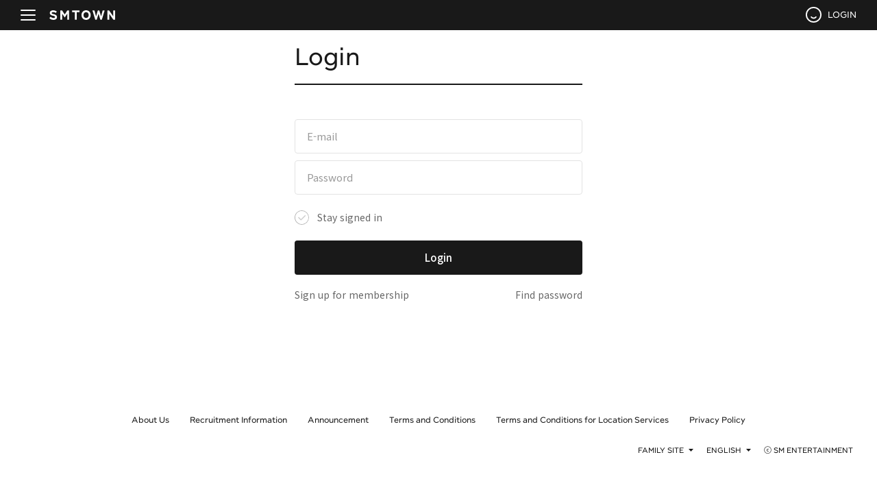

--- FILE ---
content_type: text/html;charset=UTF-8
request_url: https://www.smtown.com/account/login?returnUrl=/smtown/ses/
body_size: 2911
content:









<!DOCTYPE html>
<html lang="ko">
<head>
    <meta charset="utf-8">
    <meta name="viewport" content="width=device-width, initial-scale=1, maximum-scale=1, minimum-scale=1, user-scalable=no"/>

    <title>MUSIC NATION SMTOWN</title>
    <meta name="keywords" content="">
    <meta name="description" content="주식회사, 종합 엔터테인먼트 미디어 그룹, 아티스트, 음반, 공연 등 정보 제공.">
    <meta name="format-detection" content="telephone=no">

    <meta http-equiv="X-UA-Compatible" content="IE=edge">
    <meta name="mobile-web-app-capable" content="yes">
    <meta name="apple-mobile-web-app-capable" content="yes">
    <meta name="format-detection" content="telephone=no">

    <link rel="shortcut icon" href="/resources/images/favicon/favicon.ico" type="image/ico" />
    <link rel="apple-touch-icon" href="/resources/images/favicon/apple-icon.png" />
    <link rel="apple-touch-icon" sizes="57x57" href="/resources/images/favicon/apple-icon-57x57.png">
    <link rel="apple-touch-icon" sizes="60x60" href="/resources/images/favicon/apple-icon-60x60.png">
    <link rel="apple-touch-icon" sizes="72x72" href="/resources/images/favicon/apple-icon-72x72.png">
    <link rel="apple-touch-icon" sizes="76x76" href="/resources/images/favicon/apple-icon-76x76.png">
    <link rel="apple-touch-icon" sizes="114x114" href="/resources/images/favicon/apple-icon-114x114.png">
    <link rel="apple-touch-icon" sizes="120x120" href="/resources/images/favicon/apple-icon-120x120.png">
    <link rel="apple-touch-icon" sizes="144x144" href="/resources/images/favicon/apple-icon-144x144.png">
    <link rel="apple-touch-icon" sizes="152x152" href="/resources/images/favicon/apple-icon-152x152.png">
    <link rel="apple-touch-icon" sizes="180x180" href="/resources/images/favicon/apple-icon-180x180.png">
    <link rel="icon" type="image/png" sizes="192x192"  href="/resources/images/favicon/android-icon-192x192.png">
    <link rel="icon" type="image/png" sizes="32x32" href="/resources/images/favicon/favicon-32x32.png">
    <link rel="icon" type="image/png" sizes="96x96" href="/resources/images/favicon/favicon-96x96.png">
    <link rel="icon" type="image/png" sizes="16x16" href="/resources/images/favicon/favicon-16x16.png">

    <meta property="og:url" content="http://www.smtown.com/">
    <meta property="og:image" content="/images/">
    <meta property="og:type" content="website">
    <meta property="og:site_name" content="MUSIC NATION SMTOWN">
    <meta property="og:locale" content="ko">
    <meta property="og:title" content="MUSIC NATION SMTOWN"/>
    <meta property="og:description" content="주식회사, 종합 엔터테인먼트 미디어 그룹, 아티스트, 음반, 공연 등 정보 제공."/>
    <meta name="naver-site-verification" content="d7b211294e85e374985a75d56b6b16843022bf66" />
    <meta name="_csrf" content="e92b3d7b-ae7b-4e09-9537-7903882ac1a4"/>
    <meta name="_csrf_header" content="X-XSRF-TOKEN"/>
    
    
        <link rel="stylesheet" type="text/css" href="/resources/css/common.css">
    
    <!-- Global site tag (gtag.js) - Google Analytics -->
    <script async src="https://www.googletagmanager.com/gtag/js?id=G-5EQ6JH0HS9"></script>
    <script>
        window.dataLayer = window.dataLayer || [];
        function gtag(){dataLayer.push(arguments);}
        gtag('js', new Date());

        gtag('config', 'G-5EQ6JH0HS9');
    </script>
    <script>
        if(/MSIE \d|Trident.*rv:/.test(navigator.userAgent)) {
            window.location = 'microsoft-edge:' + window.location;
            setTimeout(function() {
                window.location = 'https://go.microsoft.com/fwlink/?linkid=2151617';
            }, 1);
        }
    </script>
</head>
<body>
<div class="wrap">
    <div class="sub">
        
        











<header>
    <div class="headerBox">
        <a href="#n" class="navBtn">navBtn</a>
        <h1><a href="/">SMTOWN</a></h1>
        <ul>
        
        
            <li><a href="/account/login?returnUrl=/mypage" class="username" rel="nosublink">LOGIN</a></li>
        
        </ul>
    </div>
    
    <nav style="display:none">
        <div class="navHeader">
            <div>
                <a href="#n" class="btnClose">X</a>
                <span>SMTOWN</span>
                <div class="kwangyaBtn">
                    <a href="/account/login?returnUrl=/mypage">MY PAGE</a>
                </div>
            </div>
        </div>
            <div class="userInfo mobileGnb logingInfo">
                <a href="/account/login?returnUrl=/mypage" class="login">MY PAGE</a>
            </div>
        <ol>
            <li><h3><a href="/">SMTOWN</a></h3></li>
            <li><h3><a href="https://www.smentertainment.com" target="_blank">CORPORATION</a></h3></li>
            <li><h3><a href="https://audition.smtown.com" target="_blank">AUDITION</a></h3></li>
            <li><h3><a href="https://kwangya119.smtown.com" target="_blank">KWANGYA119</a></h3></li>
        </ol>

        <div class="mobileFooter">
            <ul>
                <li><a href="https://www.smentertainment.com/" target="_blank">About Us</a></li>
                <li><a href="https://recruit.smentertainment.com" target="_blank">Recruitment Information</a></li>
                <li><a href="/notice">Announcement</a></li>
                <li><a href="/policy/terms">Terms and Conditions</a></li>
                <li><a href="/policy/privacy">Privacy Policy</a></li>
                <li class="select_site">
                    <select class="select_box familysite">
                        <option value="">FAMILY SITE</option>
                        
<option value="https://www.smentertainment.com/">SM ENTERTAINMENT</option>
<option value="https://www.smcultureandcontents.com/">SM C&C</option>
<option value="https://www.smtowntravel.com/">에스엠타운트래블</option>
<option value="https://www.tourexpress.com/">투어익스프레스</option>
<option value="https://www.hoteltrees.com/">호텔트리스</option>
<option value="https://global.smtowntravel.com/">SM GLOBAL PACKAGE</option>
<option value="https://www.smtown.jp/">SM JAPAN</option>
<option value="http://www.dreammakerlive.com/">Dream Maker</option>
<option value="http://www.galaxiasme.com/">GalaxiaSM</option>
<option value="https://esteemgroup.com/">Esteem</option>
<option value="http://www.mystic89.net/">MYSTIC STORY</option>
<option value="http://www.keyeast.co.kr/">KEYEAST</option>
<option value="https://smglobalshop.com/">SM GLOBAL SHOP</option>
<option value="https://www.smtownandstore.com/">SMTOWN &STORE</option>
<option value="https://www.celebrand.co.kr/">CELEBRAND</option>
<option value="http://www.dear-u.co/">DearU</option>
<option value="http://www.smfoodlife.com/">비컨홀딩스</option>
<option value="http://www.smuniverse.com/">SM Universe</option>

                    </select>
                </li>
                <li class="change_language">
                    <a href="#" data-lang="ko" class="">KOR</a>
                    <a href="#" data-lang="ja" class="">JPN</a>
                    <a href="#" data-lang="zh" class="">CHN</a>
                    <a href="#" data-lang="en" class="active">ENG</a>
                </li>
                <li>ⓒ SM ENTERTAINMENT</li>
            </ul>
        </div>
    </nav>
    
</header>


        
        









<div class="subWrap">
    
    
    <div class="vcenter-wrap">
    <!--loginContent-->
    <div class="loginContent">
        <a href="/" class="mobileClose">x</a>
        <div class="loginBox">
            <h2>Login</h2>
        <form id="fsignin" action="/account/login?returnUrl=/smtown/ses/" method="post" autocomplete="off">
            <div class="inputBox">
                <div>
                    
                        <input id="userId" name="userId" placeholder="E-mail" type="text" value="" autocomplete="off"/>
                        
                    
                </div>
                <div>
                    
                        <input id="password" name="password" placeholder="Password" type="password" value="" autocomplete="off"/>
                        
                    
                </div>
            </div>
            <input id="loginMaintain" name="maintenance" type="checkbox" value="true"/><input type="hidden" name="_maintenance" value="on"/><label for="loginMaintain">Stay signed in</label>
            <button type="submit" class="loginBtn" type="submit" value="Submit">Login</button>
        <div>
<input type="hidden" name="_csrf" value="e92b3d7b-ae7b-4e09-9537-7903882ac1a4" />
</div></form>
            <div class="findWrap">
                <a href="/signup" class="joinBtn">Sign up for membership</a>
                <a href="/find/password" class="pwBtn">Find password</a>
            </div>









        </div>
    </div>
    </div>
    <!--loginContent-->
</div>


        
        









<footer class="">
    <div>
        <a href="javascript:void(0);" class="logo"></a>
        <ul class="footer-center">
            <li><a href="https://www.smentertainment.com/" target="_blank">About Us</a></li>
            <li><a href="https://recruit.smentertainment.com" target="_blank">Recruitment Information</a></li>
            <li><a href="/notice">Announcement</a></li>
            <li><a href="/policy/terms">Terms and Conditions</a></li>
            <li><a href="/policy/location-info">Terms and Conditions for Location Services</a></li>
            <li><a href="/policy/privacy">Privacy Policy</a></li>
        </ul>
        










<ul class="footer-right">
    <li>
        <div class="select_box on">
            <select id="family-sites" class="select">
                <option value="">FAMILY SITE</option>
                
<option value="https://www.smentertainment.com/">SM ENTERTAINMENT</option>
<option value="https://www.smcultureandcontents.com/">SM C&C</option>
<option value="https://www.smtowntravel.com/">에스엠타운트래블</option>
<option value="https://www.tourexpress.com/">투어익스프레스</option>
<option value="https://www.hoteltrees.com/">호텔트리스</option>
<option value="https://global.smtowntravel.com/">SM GLOBAL PACKAGE</option>
<option value="https://www.smtown.jp/">SM JAPAN</option>
<option value="http://www.dreammakerlive.com/">Dream Maker</option>
<option value="http://www.galaxiasme.com/">GalaxiaSM</option>
<option value="https://esteemgroup.com/">Esteem</option>
<option value="http://www.mystic89.net/">MYSTIC STORY</option>
<option value="http://www.keyeast.co.kr/">KEYEAST</option>
<option value="https://smglobalshop.com/">SM GLOBAL SHOP</option>
<option value="https://www.smtownandstore.com/">SMTOWN &STORE</option>
<option value="https://www.celebrand.co.kr/">CELEBRAND</option>
<option value="http://www.dear-u.co/">DearU</option>
<option value="http://www.smfoodlife.com/">비컨홀딩스</option>
<option value="http://www.smuniverse.com/">SM Universe</option>

            </select>
            <a href="#" class="select_value">FAMILY SITE</a>
        </div>
    </li>
    <li>
        <div class="select_box on">
            <select id="change-locale" class="select">
                <option value="">Language</option>
                <option value="ko">한국어</option>
                <option value="en">ENGLISH</option>
                <option value="zh">中文</option>
                <option value="ja">日本語</option>
            </select>
            <a href="#" class="select_value">
                ENGLISH
            </a>
        </div>
    </li>
    <li>ⓒ SM ENTERTAINMENT</li>
</ul>

    </div>
</footer>


    </div>
</div>


    <script src="/resources/js/jquery-1.12.4.min.js"></script>

    <script src="/resources/js/jquery.easing.1.3.min.js"></script>

    <script src="/resources/js/swiper-bundle.min.js"></script>

    <script src="/resources/js/common.js"></script>

    <script src="/resources/js/jquery.mCustomScrollbar.concat.min.js"></script>

    <script src="/resources/js/side-menu.js"></script>

    <script src="/resources/js/lang.js"></script>

    <script src="/resources/js/account/login.js"></script>

</body>
</html>


--- FILE ---
content_type: text/html;charset=UTF-8
request_url: https://www.smtown.com/api/v1/side-menu
body_size: 1519
content:












<li class="community">
    <h3>COMMUNITY</h3>
    <dl>
        <dd>
        
        </dd>
        <dd>
            
        </dd>
    </dl>
</li>

<li class="shopping">
    <h3>SHOPPING</h3>
    <dl>
        <dd>
            
                
                    <a href="https://www.smtownandstore.com/" target="_blank" class="navIcon"  rel="nosublink">
                        <span class="web" style="background-image:url('https://smtown-cdn.smtown.com/upload/smtown/menu-link/web/931ebf5d132741319c5dab5909582d36_2022-02-18-15-12-30.svg');"></span>

                            SMTOWN 
&STORE
                    </a>
                
                
            
                
                    <a href="https://smglobalshop.com/" target="_blank" class="navIcon"  rel="nosublink">
                        <span class="web" style="background-image:url('https://smtown-cdn.smtown.com/upload/smtown/menu-link/web/18b6755267c34f5bb2ec4a4253c31ef4_2022-02-18-15-11-34.svg');"></span>

                            SM Global Shop
                    </a>
                
                
            
        </dd>
        <dd>
            
                
                    <a href="https://smartstore.naver.com/celebrand" target="_blank" class="navIcon" rel="nosublink">
                        <span class="web" style="background-image:url('https://smtown-cdn.smtown.com/upload/smtown/menu-link/web/abafaafe03c947abb975c4869387ebed_2022-02-18-15-12-18.svg');"></span>

                            CELEBRAND
                    </a>
                
                
            
                
                    <a href="https://global.smtowntravel.com/" target="_blank" class="navIcon" rel="nosublink">
                        <span class="web" style="background-image:url('https://smtown-cdn.smtown.com/upload/smtown/menu-link/web/00ed2c759eef4b5b86e08258aa8a5b73_2022-02-18-15-11-20.svg');"></span>

                            SM GLOBAL PACKAGE
                    </a>
                
                
            
        </dd>
    </dl>
</li>

<li class="service">
    <h3>SERVICE</h3>
    <dl>
        <dd>
        
            
                <a href="https://www.beyondlive.com/" target="_blank" class="navIcon" rel="nosublink">
                    <span class="web" style="background-image:url('https://smtown-cdn.smtown.com/upload/smtown/menu-link/web/98bff492a4454c5ba2712c96c546d146_2022-02-18-15-11-07.svg');"></span>

                        Beyond LIVE
                </a>
            
            
        
            
                <a href="https://www.fanbook.me/" target="_blank" class="navIcon" rel="nosublink">
                    <span class="web" style="background-image:url('https://smtown-cdn.smtown.com/upload/smtown/menu-link/web/c8c717d262f64f158690c22ff3cdb99c_2022-02-18-05-58-31.svg');"></span>

                        Fanbook
                </a>
            
            
        
            
                <a href="https://www.music-flo.com/" target="_blank" class="navIcon" rel="nosublink">
                    <span class="web" style="background-image:url('https://smtown-cdn.smtown.com/upload/smtown/menu-link/web/e7446471033140a593153f843e6c4fec_2022-02-18-16-34-02.svg');"></span>

                        FLO
                </a>
            
            
        
            
                <a href="http://smuniverse.com/" target="_blank" class="navIcon" rel="nosublink">
                    <span class="web" style="background-image:url('https://smtown-cdn.smtown.com/upload/smtown/menu-link/web/80098219392e4f2a878157e001fbe737_2022-04-12-05-31-45.svg');"></span>

                        SM Universe
                </a>
            
            
        
        </dd>
        <dd>
        
            
                <a href="https://play.google.com/store/apps/details?id=com.sm.smtownar" target="_blank" class="navIcon" rel="nosublink">
                    <span class="web" style="background-image:url('https://smtown-cdn.smtown.com/upload/smtown/menu-link/web/73d491c534a4469cba21f658601e31c2_2022-02-18-15-04-40.svg');"></span>

                        SMTOWN AR
                </a>
            
            
        
            
                <a href="https://www.everysing.com/" target="_blank" class="navIcon" rel="nosublink">
                    <span class="web" style="background-image:url('https://smtown-cdn.smtown.com/upload/smtown/menu-link/web/5c4d6c7b56e94ba6844a607b1792fe53_2022-02-18-15-10-37.svg');"></span>

                        everysing
                </a>
            
            
        
            
                <a href="https://twitter.com/SuperStarSM_twt" target="_blank" class="navIcon" rel="nosublink">
                    <span class="web" style="background-image:url('https://smtown-cdn.smtown.com/upload/smtown/menu-link/web/0ec84f77719b4679b151da1c0f37ef57_2022-02-18-16-34-12.svg');"></span>

                        SuperStar SMTOWN
                </a>
            
            
        
        </dd>
    </dl>
</li>

<li class="sns">
    <h3>SNS</h3>
    <dl>
        
            <dd>
                <strong>SMTOWN</strong>
                
                    <a href="https://www.facebook.com/smtown" target="_blank" class="snsIcon facebook" rel="nosublink">facebook</a>
                
                
                    <a href="https://twitter.com/SMTOWNGLOBAL" target="_blank" class="snsIcon twitter" rel="nosublink">twitter</a>
                
                
                    <a href="https://www.youtube.com/c/SMTOWN" target="_blank" class="snsIcon youtube" rel="nosublink">youtube</a>
                
                
                    <a href="https://www.instagram.com/smtown/" target="_blank" class="snsIcon instagram" rel="nosublink">instagram</a>
                
                
                    <a href="https://www.tiktok.com/@smtown_official" target="_blank" class="snsIcon tiktok" rel="nosublink">tiktok</a>
                
                
                    <a href="https://weibo.com/smtown" target="_blank" class="snsIcon weibo" rel="nosublink">weibo</a>
                
            </dd>
        
            <dd>
                <strong>PinkBlood</strong>
                
                
                
                
                    <a href="https://www.instagram.com/pinkinmyblood/" target="_blank" class="snsIcon instagram" rel="nosublink">instagram</a>
                
                
                    <a href="https://www.tiktok.com/@pinkinmyblood" target="_blank" class="snsIcon tiktok" rel="nosublink">tiktok</a>
                
                
            </dd>
        
            <dd>
                <strong>SMile</strong>
                
                    <a href="https://www.facebook.com/SMTOWN.SMile" target="_blank" class="snsIcon facebook" rel="nosublink">facebook</a>
                
                
                
                
                
                
            </dd>
        
            <dd>
                <strong>AUDITION</strong>
                
                
                
                
                    <a href="https://www.instagram.com/smaudition_official/" target="_blank" class="snsIcon instagram" rel="nosublink">instagram</a>
                
                
                
            </dd>
        
            <dd>
                <strong>SMROOKIES</strong>
                
                    <a href="https://www.facebook.com/SMROOKIES" target="_blank" class="snsIcon facebook" rel="nosublink">facebook</a>
                
                
                    <a href="https://www.twitter.com/smrookies" target="_blank" class="snsIcon twitter" rel="nosublink">twitter</a>
                
                
                
                    <a href="https://www.instagram.com/smrookies/" target="_blank" class="snsIcon instagram" rel="nosublink">instagram</a>
                
                
                
            </dd>
        
    </dl>
</li>




--- FILE ---
content_type: text/css
request_url: https://www.smtown.com/resources/css/common.css
body_size: 34988
content:
@import 'reset.css';

.br br{display: block !important;}
.hide {display:none;}
input[type="checkbox"]+label,
input[type="radio"]+label,
input[type="checkbox"]+input[type='hidden']+label,
input[type="radio"]+input[type='hidden']+label{display:inline-block;min-width:21px;min-height:21px;line-height:20px;cursor:pointer;background:url("../images/svg/member/btn_check_off.svg") no-repeat;background-size:21px;padding-left:33px; box-sizing: border-box; width:100%;
    word-break: keep-all;
    word-wrap: break-word;}
input[type="checkbox"]:checked + label,
input[type="radio"]:checked + label,
input[type="checkbox"]:checked + input[type='hidden'] + label,
input[type="radio"]:checked + input[type='hidden'] + label{background:url("../images/svg/member/btn_check_on.svg") no-repeat;background-size:21px}
input[type="checkbox"],input[type="radio"]{display:none}
::-webkit-input-placeholder {text-transform: none;}
:-moz-placeholder {text-transform: none;}
::-moz-placeholder {text-transform: none;}
:-ms-input-placeholder {text-transform: none;}
::placeholder {text-transform: none;}
.wrap{position:relative;width:100%;height:100%;overflow-x:hidden}
header{position:relative;z-index:200;width:100%;background:#191919;height:44px}
header .headerBox{position:relative;max-width:1340px;height:44px;margin:0 auto;padding:0 30px}
header .headerBox .navBtn{position:absolute;left:30px;font-size:0;background:url("../images/svg/btn_menu.svg") no-repeat left / 100%;width:22px;height:26px;top:9px}
header .headerBox h1{position:absolute;font-size:0;top:15px;left:72px}
header .headerBox h1 a{display:block;width:96px;height:14px;background:url("../images/svg/gnb_smtown.svg") no-repeat 0 / 100%;}
header .headerBox ul{position:absolute;right:30px;top:10px}
header .headerBox ul:after{clear:both;display:block;content:""}
header .headerBox ul li{float:left}
header .headerBox ul li a{color:#fff;line-height:23px;font-weight:400;font-size:13px}
header .headerBox ul li a.username{display:block;background:url("../images/svg/btn_mypage.svg") no-repeat 0 / 23px;height:23px;padding-left:32px}
header .headerBox ul li a.username.google{background:url("../images/icon-google.png") no-repeat}
header .headerBox ul li a.username.apple{background:url("../images/icon-apple.png") no-repeat}
header .headerBox ul li a.mypage{margin:0 24px 0 26px}
header .headerBox ul li span.btnAlarm{display:none}
header nav{position:fixed;visibility:hidden;z-index:100;width:100%;height:100%;background-color:#ffffff;background-color:rgba( 255, 255, 255, 0.98 );box-sizing:border-box;overflow-y:overlay;padding:94px 0 50px;transition:all .8s ease-in-out;transform:translateY(-120%);top:0}
header nav.action{transition:all .4s ease-in-out;transform:translateY(0);visibility:visible}
header nav .navHeader{position:absolute;background:#191919;width:100%;height:44px;top:0}
header nav .navHeader div{max-width:1340px;margin:0 auto;padding: 0 30px; height:17px;}
header nav .navHeader span{display:block;width:95px;height:13px;font-size:0;background:url("../images/svg/gnb_smtown.svg") no-repeat 0 / 100%;margin:-16px 34px 0}
header nav .navHeader div div.kwangyaBtn{display: inline-block; vertical-align: middle;float: right;padding: 0;margin-top: -15px}
header nav .navHeader div div.kwangyaBtn a{display: inline-block; color: #ffffff;font-size: 15px}
header nav .mobile-header-login {display:none;}

header nav h3,
header nav h3 a{color: #191919;font-size: 25px; font-family: 'SMTOWN'; font-weight: 500; line-height: 25px; letter-spacing: 1.35px; margin-bottom: 24px;  }
header nav h3{opacity: 0.9;}

#sideMenu{margin-top: 58px;}
header nav ul li.service dl,
header nav ul li.sns dl {width: 100%; }
header nav ul li.sns dl {width: 75%; float:left; margin-top:-40px;}
header nav ul li.service dl dd {width: 50%; float: left;}
header nav ul li.sns dl dd {width: 33.3333%; float: left; margin-top:23px;}
header nav ul li.sns h3 {width:25%; float:left;}

header nav ul{max-width:1340px;margin:0 auto;padding:0 30px}
header nav ul:after{clear:both;display:block;content:""}
header nav ul:nth-child(3){margin-top:59px}
header nav ul:nth-child(3) dt{margin-bottom:29px}
header nav dt{color:#191919;font-size:27px;font-family:'SMTOWN';font-weight:500;line-height:25px;letter-spacing:1.35px;margin-bottom:24px}
/*header nav ul li.home{display:none}*/
header nav ul li{float:left;width:25%}
header nav ul li.list_audition{margin-top:-75px}
header nav ul li.service:after{clear:both;display:block;content:""}
header nav ul li.service{width:50%}
header nav ul li.service dl{float:left;width:100%}
header nav ul li.service dl:last-child dt{font-size:0}
header nav ul li a.navIcon,header nav ul li .snsIcon{display:block;height:26px;line-height:26px;}
header nav ul li a.navIcon{display:flex; align-items: center;  margin-bottom:11px}
header nav ul li a.navIcon span {display:inline-block; flex:0 0 26px; height:26px; margin-right:13px; background-repeat: no-repeat; background-size: 100%; border-radius: 4px;}
header nav ul li a.navIcon span.web {display:inline-block;}
/*header nav ul li a.navIcon span.mobile-web {display:none;}*/
header nav ul li .snsIcon{width:26px;padding-left:0}

header nav ul li.sns{clear:both;display:block;border-top:1px solid #dcdcdc;width:100%;padding-top:60px;margin-top:24px}
header nav ul li.sns dl:after{clear:both;display:block;content:""}
header nav ul li.sns dt,header nav ul li.sns dd{float:left;width:25%}
header nav ul li.sns dd{margin-top:-17px}
header nav ul li.sns dd strong{display:block;font-weight:400;letter-spacing:0.59px}
header nav ul li .snsIcon {background-repeat: no-repeat; background-size: 100%; border-radius: 4px;}
header nav ul li .snsIcon.facebook{background-image:url("../images/svg/menu/icon_sns_facebook.svg")}
header nav ul li .snsIcon.twitter{background-image:url("../images/svg/menu/icon_sns_twitter.svg")}
header nav ul li .snsIcon.youtube{background-image:url("../images/svg/menu/icon_sns_youtube.svg")}
header nav ul li .snsIcon.instagram{background-image:url("../images/svg/menu/icon_sns_instagram.svg")}
header nav ul li .snsIcon.tiktok{background-image:url("../images/svg/menu/icon_sns_tiktok.svg")}
header nav ul li .snsIcon.weibo{background-image:url("../images/svg/menu/icon_sns_weibo.svg") }
header nav dd a{display:inline-block;color:#191919;font-size:13px;font-weight:400;letter-spacing:0.59px;margin-bottom:17px}
header nav dd:last-child a{margin-bottom:0}
header nav ul li.sns a{font-size:0;float:left;margin-right:10px;margin-top:17px}
header nav ul li.sns a:last-child{margin-right:0}
header nav .btnClose{display:block;font-size:0;background:url("../images/svg/btn_gnb_close.svg") no-repeat 0 / 100%;width:18px;height:18px;margin:14px 0 0 0}

header nav ol{text-align: center;margin:180px 0;}
header nav ol li h3, header nav ol li h3 a{font-size:45px;font-weight:700;letter-spacing:normal;line-height:2;margin-bottom:4px}

header nav div.mobileGnb {display: none;}

.select_box{position:relative;padding-right:10px}
.select_box .select{cursor:pointer;position:absolute;left:0;top:0;width:100%; height:auto; font-size:11px;color:#191919;z-index:20;filter:alpha(opacity=0);opacity:0;}
.select_box .select_value{display:block}
/*.select_box .select option {font-size:11px; line-height: 14px;}*/

.main{position:relative;width:100%;height:100%}
.main header{background:transparent;height:auto}
.main header nav{height:100%}
.main header .headerBox{max-width:100%;height:auto;top:30px}
.main header .headerBox h1{width:181px;height:26px;margin-left:-90px;left:50%;top:-1px}
.main header .headerBox h1 a{width:181px;height:26px;background:url("../images/svg/logo_smtown.svg") no-repeat 0 / 100%}
.main header .headerBox .navBtn{top:-1px}
.main header .headerBox ul li{margin-top:-10px}
.main header .headerBox ul li a.username{min-width:23px;padding-left:0}
.main header .headerBox ul li span.btnAlarm{display:none;background:url("../images/btnAlarm.png") no-repeat;background-size:18px;width:18px;height:20px;font-size:0;margin-right:27px}
.main header .headerBox ul li a.mypage,.main header .headerBox ul li a.login{display:none}
.main header .headerBox ul li a{font-size:0}

.mainContent{width:100%;height:100%}
.mainContent div.sns{position:absolute;bottom:92px;text-align:center;width:100%;z-index:50; -webkit-transform: translate3d(0,0,10px); transform: translate3d(0,0,10px);}
.mainContent div.sns ul li{display:inline-block}
.mainContent div.sns ul li a{display:block;width:46px;height:46px;margin:0 10px; }
.mainContent div.sns ul li a img {width:100%; height:100%;}
.mainContent div.sns ul li a{display:block;font-size:0;width:46px;height:46px;margin:0 10px; background-size: 100%; background-repeat: no-repeat;}
.mainContent div.sns ul li a.instaram{background-image:url("../images/svg/btn_instagram.svg");}
.mainContent div.sns ul li a.twitter{background-image:url("../images/svg/btn_twitter.svg");}
.mainContent div.sns ul li a.youtube{background-image:url("../images/svg/btn_youtube.svg");}
.mainContent div.sns ul li a.facebook{background-image:url("../images/svg/btn_facebook.svg");}
.mainContent div.sns ul li a.tiktok{background-image:url("../images/svg/btn_tiktok.svg");}
.mainContent div.sns ul li a.weibo{background-image:url("../images/svg/btn_weibo.svg");}
.mainContent div.sns ul li a.weblink{background-image:url("../images/svg/btn_link.svg");}

.mainContent .active div.mvPopup{display:block}
.mainContent div.mvPopup{position:fixed;display:none;background:rgba(0,0,0,0.8);width:100%;height:100%;top:0;left:0; z-index: 51;-webkit-transform: translate3d(0,0,20px); transform: translate3d(0,0,20px);}
.mainContent div.mvPopup > div{display:flex;text-align:center;width:100%;height:100%}
.mainContent div.mvPopup ul{display:flex; flex-direction: column; justify-content: center; align-items: center; flex: 1;padding:0 45px;}
.mainContent div.mvPopup ul li{display:block;text-align:left;width:100%;max-width:460px;border-bottom:1px solid rgba(255,255,255,0.3);margin:0 auto}
.mainContent div.mvPopup ul li.last,.mainContent div.mvPopup ul li.close{border:none}
.mainContent div.mvPopup ul li a{display: flex;align-items: center; align-content:center; position:relative;font-size:30px; min-height:89px;color:#fff;font-weight:500;width:100%;height:auto;box-sizing:border-box;margin:0;padding:26px 60px 27px 26px; line-height: normal;}
.mainContent div.mvPopup ul li a:after{position:absolute;content:"";width:10px;height:18px;background:url("../images/svg/btn_right_chevron.svg") no-repeat 0 / 100%;right:26px;top:50%;margin-top:-8px}
.mainContent div.mvPopup ul li.close{padding-top:80px}
.mainContent div.mvPopup ul li a.btnClose{display:block;width:44px;height:44px;min-height:44px; background:url("../images/svg/btn_close.svg") no-repeat 0 / 100%;margin:0 auto;padding:0;font-size:0}
.mainContent div.mvPopup ul li a.btnClose:after{background:none;width:0;height:0}

.mainContent.action .swiper-wrapper{transform:none!important;transition-property:none}
.mainContent.action .swiper-slide{transition-property:none}
.mainContent.action .swiper-slide.action{position:static!important; }
.mainContent{position:relative}
.mainContent .swiper-slide{overflow:hidden; display: flex; align-items: stretch; justify-content: center; align-content: center;}
.mainContent .swiper-slide div.sns {display: none;}
.mainContent .swiper-slide.swiper-slide-active div.sns {display: block; }

.mainContent .swiper-slide:after{position:absolute;content:"";display:block;background:url("../images/shadow.png") no-repeat;background-size:100% 100%;width:100%;height:100%}

.slide01{background: url("../images/img-main-taeyeon.png") no-repeat 50% 0;background-size: cover}

.slide03{background: url("../images/img-main-taeyeon.png") no-repeat 50% 0;background-size: cover}
.slide04{background: url("../images/img-main-taeyeon.png") no-repeat 50% 0;background-size: cover}

.mainContent.swiper-container,
.mainContent.swiper-container .swiper-wrapper {z-index: 1;}

.mainContent.swiper-container.active,
.mainContent.swiper-container.active .swiper-wrapper{z-index:99999}

.mainContent .swiper-pagination-bullet-active{opacity:0.8!important}
.mainContent .swiper-pagination-bullet{border-radius:0;width:2px;height:60px}
.swiper-pagination-vertical.swiper-pagination-bullets .swiper-pagination-bullet,
.swiper-vertical>.swiper-pagination-bullets .swiper-pagination-bullet {background-color:#fff;opacity:0.4}
.swiper-pagination-vertical.swiper-pagination-bullets, .swiper-vertical>.swiper-pagination-bullets {right:30px;}


.main footer{position:absolute;z-index:100;width:100%;bottom:30px}
.main footer > div {display: flex; justify-content: space-between;}
.main footer > div ul{box-sizing: border-box;}
.main footer > div ul:after{clear:both;display:block;content:""}
.main footer > div ul li{float:left;color:#fff}
.main footer > div ul li a{color:#fff}
.main footer > div ul.footer-left{float:left; margin-left:30px}
.main footer > div ul.footer-left li a{margin-right:20px;font-family:"Nanum Barun Gothic";}
.main footer > div ul.footer-left li:last-child a {margin-right:0;}
.main footer > div ul.footer-notice{text-align: center; flex: 1; padding:0 20px;}
.main footer > div ul.footer-notice li{width:100%}
.main footer > div ul.footer-notice li span{margin-right:20px}
.main footer > div ul.footer-right{float: right; margin-right:30px;}
.main footer > div ul.footer-right li{margin-right:15px;font-family:"SMTOWN";font-weight:400}
.main footer > div ul.footer-right li:last-child{margin-right:0}
.main footer > div ul.footer-left a,
.main footer ul.footer-right li,
.main footer ul.footer-right .select_box{font-size:11px}
.main footer > div ul.footer-notice a{font-size:13px}
.main footer > div ul.footer-left .select_value{display:block;font-family:"SMTOWN";font-size:11px;color:#fff;line-height:14px;background:url("../images/btn-icon-bullet-w.png") no-repeat 100% 5px;padding:0 14px 0 0;margin:0}
.main footer ul.footer-right .select_box .select_value{display:block;font-family:"SMTOWN";font-size:11px;color:#fff;line-height:14px;background:url("../images/btn-icon-bullet-w.png") no-repeat 100% 5px;padding:0 14px 0 0}

.mobileFooter{display:none}
.sub{height:100%}
.sub footer{background:none;}
.sub .subWrap.footer-gray + footer {background: #f9f9f9;}
.sub .subWrap.footer-darkgray + footer {background: #e3e3e3;}
.sub footer{position:relative;width:100%;height:114px}
.sub footer > div{position:relative;max-width:1340px;height:114px;margin:0 auto;padding:0 30px;}
.sub footer .logo,.sub footer ul.footer-right{position:absolute}
.sub footer .logo{display:block; top:40px; width:110px; height:24.328px; background: url("../images/svg/logo_smentertainment.svg") no-repeat 0 0 / 100% auto}
.sub footer .logo img {width:100%;}
.sub footer ul.footer-center {text-align:center;}
.sub footer ul.footer-center li a{font-size:12px;color:#191919}
.sub footer ul.footer-center li{margin:0 13px 5px;}
.sub footer ul.footer-right{right:30px;top:44px}
.sub footer ul.footer-right li,.sub footer ul.footer-right select{font-size:11px;color:#191919;}
.sub footer ul.footer-right li {margin-right:5px;}
.sub footer ul.footer-right select{margin-top:-2px;background:transparent}
.sub footer ul.footer-right select option {font-size: 11px; line-height: 14px;}
.sub footer ul li{display:inline-block}
.sub footer ul.footer-right .select_box .select_value{display:block;font-family:"SMTOWN";font-size:11px;color:#191919;line-height:14px;background:url("../images/btn-icon-bullet-b.png") no-repeat 100% 5px;padding:0 14px 0 0}

.subWrap{min-height:calc(100% - 158px); display: -ms-flex; display:flex;flex-direction: column;align-items: stretch;}
/*.subWrap{min-height:calc(100% - 158px); }*/
.subWrap .subContent{background:#f9f9f9;border-top:1px solid #e5e5e5; flex:1;}
.subWrap .vcenter-wrap {/*height:100vh; margin:-44px auto -114px; */display: -ms-flex; display:flex; justify-content: center; flex-direction: column; flex:1;}
.topTit{position:relative;max-width:1280px;text-align:center;margin:0 auto;padding:0 30px; width:100%;}
.topTit.mobile-web {display:none;}
.topTit a.back{display:none}
.topTit h2{display:block;font-size:34px;letter-spacing:8px;font-weight:700;padding:40px 0 24px}
.topTit h2.single {padding:40px 0 40px;}
.topTit.type2 h2{margin:40px 0}
.topTit ul{display:table;margin:0 auto 24px; }
.topTit ul li{display:table-cell;}
.topTit ul li a{color:#191919;font-size:13px;letter-spacing:1.3px;font-weight:500;margin:0 28px}

.topTit .subNav.production ul {display:grid; grid-auto-flow: column; min-width:920px;}
.topTit .subNav.production ul li a {margin:0;}

.subBox{max-width:1340px;margin:0 auto;padding:54px 30px 27px; width: 100%}
.subBox .subLocation h3{font-size:43px;line-height:66px;letter-spacing:4px;font-weight:300; margin-left:-4px;}
.subBox .subLocation ul:after{clear:both;display:block;content:""}
.subBox .subLocation li{position:relative;float:left;font-size:10px;color:#999;letter-spacing:1px;font-weight:400;padding-right:12px;margin-right:6px}
.subBox .subLocation li:after{position:absolute;content:"/";font-size:10px;right:0}

a.more{display:block;width:212px;height:50px;line-height:50px;text-align:center;border:1px solid #191919;border-radius:25px;font-size:14px;font-weight:500}

.artistList{max-width:1340px;padding:0 30px 119px;margin:0 auto}
.artistList > ul{margin: 8px 0 10px; display: -ms-flex; display:flex; -ms-flex-wrap: wrap; flex-wrap: wrap; box-sizing: border-box;}
.artistList > ul:after{content:"";display:block;clear:both}
.artistList > ul li.list{-ms-flex: 0 0 25%; flex:0 0 25%; max-width: 25%; padding:1px; box-sizing: border-box;}
.artistList > ul li.list.w5{-ms-flex: 0 0 25%; flex: 0 0 50%; max-width: 50%;}
.artistList > ul li.list .cardBg {background-size: cover; background-position: center; background-repeat: no-repeat; padding-bottom: 100%;}
.artistList > ul li.list.w5 .cardBg {background-size: cover; background-position: center; background-repeat: no-repeat; padding-bottom: calc(50% - 1px);}
.artistList > ul li.list .cardThumbnail {display:none; background-size: cover; background-position: center; background-repeat: no-repeat; padding-bottom: 100%;}

.artistList a.more{margin:111px auto 0}
.hover_effect{overflow:hidden;position:relative;width:100%;}
.hover_effect .cardBox{position:absolute;display:flex;flex-direction: column; width:100%;height:100%;doverflow:hidden;top:0;left:0;-ms-filter:"progid:DXImageTransform.Microsoft.Alpha(Opacity=0)";filter:alpha(opacity=0);opacity:0;background-color:rgba(238, 177, 194, 0.95);-webkit-transition:all 0.4s ease-in-out;-moz-transition:all 0.4s ease-in-out;-o-transition:all 0.4s ease-in-out;-ms-transition:all 0.4s ease-in-out;transition:all 0.4s ease-in-out}
.hover_effect .cardBox a.btnClose{display:none;width:41px;height:41px;background:url("../images/svg/btn_close.svg") no-repeat 0 / 100%;font-size:0}
.hover_effect .cardBg{box-sizing: border-box; position:relative;width:100%;-webkit-transition:all 0.2s linear;-moz-transition:all 0.2s linear;-o-transition:all 0.2s linear;-ms-transition:all 0.2s linear;transition:all 0.2s linear}
.hover_effect .cardBg img{ width:100%; }
.hover_effect .cardTxt{flex:1; display: flex; align-items: center; justify-content: center;flex-direction:column; width:100%; text-align:center;vertical-align:middle;font-size:34px;color:#fff;font-weight:700;-webkit-transform:translateY(100px);-moz-transform:translateY(100px);-o-transform:translateY(100px);-ms-transform:translateY(100px);transform:translateY(100px);-ms-filter:"progid:DXImageTransform.Microsoft.Alpha(Opacity=0)";filter:alpha(opacity=0);opacity:0;-webkit-transition:all 0.2s linear;-moz-transition:all 0.2s linear;-o-transition:all 0.2s linear;-ms-transition:all 0.2s linear;transition:all 0.2s linear}
.artistList > ul li.list .hover_effect .cardTxt {padding-top:39px;}
.artistList > ul li.list.single-line .hover_effect .cardTxt {padding-top:56px;}

.hover_effect .cardTxt span{display:block;/*margin:-2px 40px;*/ font-weight: bold; word-wrap: break-word; word-break: break-word; padding:0 40px;}
.hover_effect .cardTxt a{position:relative;display:inline-block;font-size:13px;color:#fff;line-height:1;letter-spacing:0.65px; margin-top:15px; padding-right:11px;}
.hover_effect .cardTxt a:after{content:"";position:absolute;width:5px;height:8px;background:url("../images/svg/artist/btn_right_chevron.svg") no-repeat 0 / 100%;margin-top:-4px;top:50%; right:0;}
.hover_effect .cardSns{width:100%;font-size:0;text-align:center;color:#fff;line-height:0;text-transform:uppercase;padding:0 40px; margin-bottom: 18px; -ms-filter:"progid:DXImageTransform.Microsoft.Alpha(Opacity=0)";filter:alpha(opacity=0);opacity:0;-webkit-transition:all 0.2s ease-in-out;-moz-transition:all 0.2s ease-in-out;-o-transition:all 0.2s ease-in-out;-ms-transition:all 0.2s ease-in-out;transition:all 0.2s ease-in-out; min-height: 59px;}
.hover_effect .cardSns li{display:inline-block; line-height: 1; margin-bottom: 12px;}
.hover_effect .cardSns a{display:block;font-size:0;width:47px;height:47px;margin:0 5px; background-size: 100%; background-repeat: no-repeat;}
.hover_effect .cardSns a.facebook{background-image:url("../images/svg/icon_facebook.svg");}
.hover_effect .cardSns a.instagram{background-image:url("../images/svg/icon_instagram.svg");}
.hover_effect .cardSns a.youtube{background-image:url("../images/svg/youtube-test.svg");}
.hover_effect .cardSns a.twitter{background-image:url("../images/svg/icon_twitter.svg");}
.hover_effect .cardSns a.officialHome{background-image:url("../images/svg/icon_home.svg");}
.hover_effect .cardSns a.weibo{background-image:url("../images/svg/icon_weibo.svg");}
.hover_effect .cardSns a.tiktok{background-image:url("../images/svg/icon_tiktok.svg");}


.subTit span{display:block;font-size:13px;color:#191919;font-weight:400;margin-bottom:8px}
.subTit span em {display: inline-block; background: #999999; width: 1px; height: 10px; margin: 0 5px;}
.subTit h2{font-size:28px;color:#191919;font-weight:700}
.subTit .sns:after{clear:both;display:block;content:""}
.subTit .sns li{float:left;margin-right:12px}
.subTit .sns li:last-child{margin-right:0}
.subTit .sns li a{display:block;font-size:0;line-height:0;width:32px;height:32px; background-repeat: no-repeat; background-size: 100%;}
.subTit .sns li a.facebook{background-image:url("../images/svg/icon_facebook_b.svg");}
.subTit .sns li a.instagram{background-image:url("../images/svg/icon_instagram_b.svg");}
.subTit .sns li a.youtube{background-image:url("../images/svg/icon_youtube_b.svg");}
.subTit .sns li a.twitter{background-image:url("../images/svg/icon_twitter_b.svg");}
.subTit .sns li a.tiktok{background-image:url("../images/svg/icon_tiktok_b.svg");}
.subTit .sns li a.weibo{background-image:url("../images/svg/icon_weibo_b.svg");}
.subTit .sns li a.officialHome{background-image:url("../images/svg/icon_home_b.svg");}

.subTit .titTxt:after{clear:both;display:block;content:""}
.subTit .titTxt h4{float:left;font-size:28px;font-weight:700}
.subTit .titTxt ul{float:right; margin-top:-2px;}

.subTop{width:100%; max-width:1340px;padding:0 30px;margin:0 auto}
.subTop:after{clear:both;display:block;content:""}
.subTop .left{float:left;width:50%;padding-bottom:56px}
.subTop .left img{max-width:100%;width:100%}
.subTop .right{float:right;width:calc(50% - 20px);border-top:6px solid #191919;padding:55px 22px 56px 40px}

.albumTop .left{width:420px; padding-bottom: 90px;}
.albumTop .right{width:calc(100% - 440px);padding:52px 0 0 40px}
.albumTop .left dl:after{clear:both;display:block;content:""}
.albumTop .left dl{padding:58px 0; display: none;}
.albumTop .left dl dt,.albumTop .left dl dd{float:left;font-weight:300;font-size:16px; padding-bottom: 2px;}
.albumTop .left dl dt{width:102px;clear:both;font-family:'Noto Sans KR';margin:0 0 23px; color: #191919}
.albumTop .left dl dd{color:#666}

.albumTop .album-artist {margin-top:12px}
.albumTop .album-artist span {display: inline-block;font-size: 13px;color: #191919;font-weight: 400;margin:0;padding-right: 25px;position: relative;}
.albumTop .album-artist span a.album-artist-link:hover {text-decoration: underline;}
.albumTop .album-artist span:after {content: "";background: #999999;width: 1px;height: 10px;margin: -5px 0 0 0;display: block;position: absolute;right: 13px;top:50%;}
.albumTop .album-artist span:last-child {padding-right: 0;}
.albumTop .album-artist span:last-child:after {display: none;}
.albumTop .txtBox{font-size:16px;line-height:25px;margin-top:52px;padding-bottom:0}
.albumTop .txtBox a.viewMore{display:block;color:#191919;font-size:16px;margin-top:35px; margin-bottom: 35px;}
.albumTop .txtBox p:empty:before {content: ' ';white-space: pre;}

.albumSubContent {display: flex; flex-direction: column;}
.albumDetail{display: flex; flex-direction: column; flex: 1;}
.albumDetail .album-section {padding:85px 0 86px;flex:1}
.albumDetail .album-section .album-sub-section {width: 100%; max-width: 1340px;padding: 0 30px;margin: 0 auto;}
.albumDetail .album-section h4 {display: block;font-size: 30px;letter-spacing: 6px;color: #191919;font-weight: 700; margin-bottom: 66px;text-align: center;}
.albumDetail .album-section.album-teaser-image h4 {margin-bottom: 0}
.albumDetail .album-section.bg-white {background: #ffffff;}
.albumDetail .album-track-list {}
.albumDetail .album-track-list ul.tracklistBox{border-top:1px solid #191919;}
.albumDetail .album-track-list ul.tracklistBox li.listItem{position:relative;border-bottom:1px solid #e1e1e1;padding:16px 0}
.albumDetail .album-track-list ul.tracklistBox li.listItem:after{clear:both;display:block;content:""}
.albumDetail .album-track-list ul.tracklistBox li.listItem .listTxt:after{clear:both;display:block;content:""}
.albumDetail .album-track-list ul.tracklistBox li.listItem .listTxt strong{position:relative;float:left;font-weight:400;font-size:15px;height:23px;line-height:23px;color:#191919;width:calc(100% - 50px);padding:0 0 0 38px}
.albumDetail .album-track-list ul.tracklistBox li.listItem .listTxt strong span.number{position:absolute;font-size:15px;color:#191919;line-height:23px;left:0;}
.albumDetail .album-track-list ul.tracklistBox li.listItem .btnMvlist{float:right;font-size:0;background:url("../images/svg/album/icon_mv_list.svg") no-repeat 0 / 100%;width:25px;height:23px;margin-right:5px; position: relative}
.albumDetail .album-track-list ul.tracklistBox li.listItem .btnMvlist span {position: absolute; right:-2px; top:-14px; display: block; padding: 0 5px; min-width: 18px; height: 18px; border-radius: 50%; background: #191919; font-size: 11px; font-weight: 400; color: #ffffff; text-align: center; line-height: 18px}
.albumDetail .album-track-list ul.tracklistBox li.listItem.action .swiper-container{clear:both;display:block;visibility:visible;height:auto;overflow:hidden;border-top:1px solid #e1e1e1;margin-top:16px;padding:40px 0 23px;}
.albumDetail .album-track-list ul.tracklistBox li.listItem .swiper-container{visibility:hidden;height:0;overflow:hidden;border:none}
.albumDetail .album-track-list ul.tracklistBox li.listItem .swiper-wrapper{}
.albumDetail .album-track-list ul.tracklistBox ul{position:relative;width:100%;height:100%;z-index:1;display:flex;transition-property:transform;box-sizing:content-box}
.albumDetail .album-track-list ul.tracklistBox li.listItem ul:after{clear:both;display:block;content:""}
.albumDetail .album-track-list ul.tracklistBox li.listItem li{float:left;flex-shrink:0;width:100%;height:100%;position:relative;transition-property:transform}
.albumDetail .album-track-list ul.tracklistBox li.listItem li strong{display:block;font-size:15px;line-height:20px;max-height:40px;font-weight:500}
.albumDetail .album-track-list ul.tracklistBox li.listItem li span{display:block;font-size:14px;color:#999;font-weight:300;margin:14px 0 0}
.albumDetail .album-track-list ul.tracklistBox li.listItem li .imgBox{position:relative;overflow:hidden;padding-bottom:56.21%;background-position:0!important;background-size:100%!important;margin-bottom:10px}
.albumDetail .album-track-list ul.tracklistBox li.listItem li .imgBox:after{position:absolute;content:"";background: url("../images/svg/production/icon_youtube.svg") no-repeat;width:27px;height:19px;bottom:12px;right:12px}
.albumDetail .album-track-list ul.tracklistBox li.listItem li .imgBox img{max-width:100%;width:100%}
.albumDetail .album-track-list ul.tracklistBox .swiper-button-next{position:absolute;z-index:5;cursor:pointer;top:38.8%;right:-22px;background:url("../images/svg/album/btn_right_chevron_2.svg") no-repeat 0 / 100%;width:45px;height:45px; border-radius: 100%; -webkit-filter: drop-shadow( 0px 0px 2.97px rgba(0, 0, 0, 0.2)); filter: drop-shadow( 0px 0px 2.97px rgba(0, 0, 0, 0.2));}
.albumDetail .album-track-list ul.tracklistBox .swiper-button-prev{position:absolute;z-index:5;cursor:pointer;top:38.8%;left:-22px;background:url("../images/svg/album/btn_left_chevron_2.svg") no-repeat 0 / 100%;;width:45px;height:45px; border-radius: 100%; -webkit-filter: drop-shadow( 0px 0px 2.97px rgba(0, 0, 0, 0.2)); filter: drop-shadow( 0px 0px 2.97px rgba(0, 0, 0, 0.2)); }
.albumDetail .album-track-list ul.tracklistBox .swiper-button-next.swiper-button-disabled,
.albumDetail .album-track-list ul.tracklistBox .swiper-button-prev.swiper-button-disabled{display:none}

.artistTop .txtBox{margin-top:117px;line-height:22px; font-size: 16px; font-weight: 300; font-family:"Noto Sans KR"; line-height: 30px;}
.artistTop .txtBox > .description ~ .profile {margin-top:30px;}
.artistTop .txtBox > .description ~ .profile ~ .profile {margin-top:0;}
.artistTop .txtBox > div {margin-bottom: 8px; min-height: 30px; font-size:16px;}
.artistTop .txtBox > div:after {content: ""; display: block; clear: both;}
.artistTop .txtBox > div h3 {float:left; min-width: 105px;  font-size:16px;}
.artistTop .txtBox > div h3 ~ p {margin-left:105px; color:#666666;}
.artistTop .txtBox > div p strong {font-weight: 500;}
.subTit1{display:block;text-align:center;font-size:30px;letter-spacing:6px;font-weight:700;padding:72px 0 70px}
.subTit2{display:block;font-size:30px;letter-spacing:6px;color:#191919;font-weight:700;margin-bottom:27px}

.album-artist-popup {display: none;}
.teaser-image-artists {list-style:none; padding:40px 0; overflow: hidden; display: flex; flex-direction: row; flex-wrap: wrap; align-content: center; justify-content: center; align-items: center; gap: 15px;}
.teaser-image-artists::-webkit-scrollbar{display: none;}
.teaser-image-artists li {float:left; padding-right: 15px;}
/*.teaser-image-artists li:first-child {padding-right: 15px;}*/
.teaser-image-artists li a {display: block; font-family: 'SMTOWN', 'Noto Sans KR'; font-size:14px; font-weight: normal; color:#999999;}
.teaser-image-artists li:last-child {border:none;}
.teaser-image-artists li.active a {font-weight: 500; color:#191919;}
.teaser-image-box {list-style: none;}
.teaser-image-box:after {content:''; display: block; clear: both;}

.teaser-without-artists-box {height:40px;}
.teaser-image-box li img {width:100%; height:auto; visibility: hidden;}
.teaser-image-box .grid-sizer,
.teaser-image-box .grid-item {float:left; width:calc((100% - 8px) / 5); margin-bottom:2px; box-sizing: border-box;}
.teaser-image-box .gutter-sizer {width:2px;}

.teaser-popup {
    display: none;
}

.teaser-popup-wrap {
    position: fixed;
    width: 100%;
    height: 100%;
    left: 0;
    top: 0;
    background: rgba(0, 0, 0, 0.9);
    outline: none;
    overflow: hidden;
    z-index: 300
}

.teaser-popup-wrap .btn-close-teaser-popup {
    position: absolute;
    display: block;
    top: 50px;
    right: 50px;
    width: 44px;
    height: 44px;
    background: url('/resources/images/svg/album/detail/btn_close_2.svg') no-repeat 0 0 / 100%;
    z-index: 301
}

.teaser-popup-wrap .teaser-popup-image-wrap {
    display: grid;
    grid-template-columns: 1fr 130px minmax(auto, 1050px) 130px 1fr;
    grid-template-rows: 1fr 90px minmax(auto, 700px) 90px 1fr;
    justify-content: center;
    align-items: center;
    justify-items: center;
    height: 100%;
    width: 100%;
}

.teaser-popup-wrap .teaser-popup-image-wrap .btn-navi-left {
    grid-column: 2;
    grid-row: 3;
    display: inline-block;
    margin: 0 50px;
    width: 21px;
    height: 40px;
    background: url('/resources/images/svg/album/detail/btn_chevron_left_on.svg') no-repeat left bottom / 100%;
}

.teaser-popup-wrap .teaser-popup-image-wrap .btn-navi-left.disabled {
    background-image: url("/resources/images/svg/album/detail/btn_chevron_left_off.svg");
}

.teaser-popup-wrap .teaser-popup-image-wrap .btn-navi-right {
    grid-column: 4;
    grid-row: 3;
    display: inline-block;
    margin: 0 50px;
    width: 21px;
    height: 40px;
    background: url('/resources/images/svg/album/detail/btn_chevron_right_on.svg') no-repeat right bottom / 100%;
}

.teaser-popup-wrap .teaser-popup-image-wrap .btn-navi-right.disabled {
    background-image: url("/resources/images/svg/album/detail/btn_chevron_right_off.svg");
}

.teaser-popup-wrap .teaser-popup-image-wrap .teaser-popup-image {
    grid-column: 3;
    grid-row: 3;
    position: relative;
    width: 100%;
    height: 100%;
}

/*.teaser-popup-wrap .teaser-popup-image-wrap .teaser-popup-image .flex-space {flex:1; }*/
.teaser-popup-wrap .teaser-popup-image-wrap .teaser-popup-image .image-wrap {
    position: absolute;

    width: 100%;
    height: 100%;
    text-align: center;
    display: inline-block;
    vertical-align: middle;
    white-space: nowrap;
    padding: 0 0;
    font-size: 0;

    -webkit-backface-visibility: hidden;
    -moz-backface-visibility: hidden;
    backface-visibility: hidden
}

.teaser-popup-wrap .teaser-popup-image-wrap .teaser-popup-image .image-wrap:before {
    content: '';
    display: inline-block;
    height: 100%;
    vertical-align: middle;
}


/*.teaser-popup-wrap .teaser-popup-image-wrap .teaser-popup-image .image-wrap a.btn-close-teaser-popup {display: none;width:16px; height:16px; top:65px; right:16px; background:url("/resources/images/svg/album/detail/btn_close.svg") no-repeat 0 / 100%}*/
.teaser-popup-wrap .teaser-popup-image-wrap .teaser-popup-image img {
    display: inline-block;
    vertical-align: middle;
    max-width: 100%;
    max-height: 100%;
    width: auto;
    height: auto;
    position: relative;
    -webkit-backface-visibility: hidden;
    -moz-backface-visibility: hidden;
    backface-visibility: hidden;
}

.teaser-popup-wrap .teaser-popup-image-wrap .teaser-paging-wrapper {
    display: flex;
}

.teaser-popup-wrap .teaser-popup-image-wrap .teaser-paging {
    grid-column: 3;
    grid-row: 4;
    align-self: start;
    margin-top: 58px
}

.teaser-popup-wrap .teaser-popup-image-wrap .teaser-paging span {
    color: #ffffff;
    font-size: 16px;
    display: inline-block;
}

.teaser-popup-wrap .teaser-popup-image-wrap .teaser-paging span em.current {
    font-weight: 700
}

.teaser-popup-wrap .teaser-popup-image-wrap .teaser-paging span em.total {
    font-weight: 400
}

.teaser-popup-wrap .teaser-popup-image-wrap .teaser-paging .btn-navi-left,
.teaser-popup-wrap .teaser-popup-image-wrap .teaser-paging .btn-navi-right {
    display: none;
}

.teaser-popup-wrap .teaser-popup-image-wrap .teaser-paging .btn-navi-left {
    background-image: url("/resources/images/svg/album/detail/btn_chevron_left_on_2.svg");
}

.teaser-popup-wrap .teaser-popup-image-wrap .teaser-paging .btn-navi-left.disabled {
    background-image: url("/resources/images/svg/album/detail/btn_chevron_left_off_2.svg");
}

.teaser-popup-wrap .teaser-popup-image-wrap .teaser-paging .btn-navi-right {
    background-image: url("/resources/images/svg/album/detail/btn_chevron_right_on_2.svg");
}

.teaser-popup-wrap .teaser-popup-image-wrap .teaser-paging .btn-navi-right.disabled {
    background-image: url("/resources/images/svg/album/detail/btn_chevron_right_off_2.svg");
}

@media all and (max-width: 768px) {

    .teaser-image-title {
        margin-top: 71px;
    }

    .teaser-image-artists {
        padding: 20px 0;
        white-space: nowrap;
        overflow-x: auto;
        flex-wrap: nowrap;
        -ms-overflow-style: none;
        scrollbar-width: none;
        justify-content: flex-start;
        border-top: 1px solid #191919;
    }

    .teaser-image-artists li {
        display: inline-block;
        clear: both;
        float: none;
        border-right: none;
        padding-right: 5px
    }

    .teaser-image-artists li:last-child {
        padding-right: 0;
    }

    .teaser-without-artists-box {
        height: 0
    }

    .teaser-image-box .grid-sizer,
    .teaser-image-box .grid-item {
        width: calc((100% - 13px) / 2);
        margin-bottom: 13px;
    }

    .teaser-image-box .gutter-sizer {
        width: 13px
    }

    .teaser-popup-wrap .teaser-popup-image-wrap {
        grid-template-columns: auto 30px 1fr 30px auto;
        grid-template-rows: auto 84px 1fr 84px auto;
    }

    .teaser-popup-wrap .btn-close-teaser-popup {
        width: 16px;
        height: 16px;
        top: 45px;
        right: 30px;
        background: url("/resources/images/svg/album/detail/btn_close.svg") no-repeat 0 / 100%
    }

    /*.teaser-popup-wrap .btn-close-teaser-popup {display: none;}*/
    .teaser-popup-wrap .teaser-popup-image-wrap > .btn-navi-left {
        display: none;
    }

    .teaser-popup-wrap .teaser-popup-image-wrap > .btn-navi-right {
        display: none;
    }


    /*.teaser-popup-wrap .teaser-popup-image-wrap .teaser-paging{ position: fixed; bottom: 83px}*/
    .teaser-popup-wrap .teaser-popup-image-wrap .teaser-paging {
        align-content: flex-end;
        align-items: flex-end;
        margin-top:0;
    }

    .teaser-popup-wrap .teaser-popup-image-wrap .teaser-paging span {
        font-size: 14px;
        line-height: 14px;
        margin-top: 20px;
        margin-bottom: 50px;
    }

    .teaser-popup-wrap .teaser-popup-image-wrap .teaser-paging .btn-navi-left,
    .teaser-popup-wrap .teaser-popup-image-wrap .teaser-paging .btn-navi-right {
        display: inline-block;
        width: 7px;
        height: 14px;
        margin-top: 20px;
        margin-bottom: 50px;
    }

    .teaser-popup-wrap .teaser-popup-image-wrap .teaser-paging .btn-navi-left {
        margin-left:0;
    }

    .teaser-popup-wrap .teaser-popup-image-wrap .teaser-paging .btn-navi-right {
        margin-right: 0;
    }

    .album-artist-popup {
        position: fixed;
        display: none;
        width: 100%;
        height: 100%;
        left: 0;
        top: 0;
        background: rgba(0, 0, 0, 0.9);
        outline: none;
        overflow: hidden;
        z-index: 300;
        flex-direction: column;
    }

    .album-artist-popup .album-artists {
        flex: 1;
        overflow: hidden;
    }

    .album-artist-popup .album-artists .artists {
        height: 100%;
        padding: 109px 32px 3px 42px;
        overflow: hidden;
    }

    .album-artist-popup .album-artists .artists ul {
        overflow: hidden;
        overflow-y: auto;
        padding-right: 10px;
        height: 100%;

    }

    .album-artist-popup .album-artists .artists ul li {
        border-bottom: 1px solid rgba(255, 255, 255, 0.3);
    }

    .album-artist-popup .album-artists .artists ul li:last-child {
        border-bottom: none;
    }

    .album-artist-popup .album-artists .artists ul li a {
        position: relative;
        display: block;
        padding: 18px 18px;
        font-size: 18px;
        line-height: 1.69;
        color: #ffffff;
    }

    .album-artist-popup .album-artists .artists ul li a::after {
        position: absolute;
        content: "";
        background: url(/resources/images/svg/btn_right_chevron.svg) no-repeat 0 / 100%;
        width: 7px;
        height: 12px;
        right: 20px;
        top: 50%;
        margin-top: -6px;
    }


    .album-artist-popup .popup-close {
        padding: 73px 0 69px 0;
        text-align: center;
    }

    .album-artist-popup .popup-close a.btn-close-album-artist-overlay {
        display: inline-block;
        width: 41px;
        height: 41px;
        background: url(/resources/images/svg/btn_close.svg) no-repeat 0 / 100%;
        font-size: 0;
    }

}

.pageNav{text-align:center;max-width:1340px;margin:0 auto}
.pageNav ul{display:inline-block}
.pageNav ul li{float:left}
.pageNav ul li a {cursor:pointer;}
.pageNav ul li a,
.pageNav ul li span {display:block;height:12px;font-size:13px;line-height:11px;color:#999;margin:0 10px}
.pageNav ul li a.on,
.pageNav ul li span.on {color:#191919;font-weight:700}
.pageNav ul li a:hover {color:#191919;}
.pageNav ul li a.preEnd,
.pageNav ul li span.preEnd{background:url("../images/svg/paging/btn_left_chevron2.svg") no-repeat 0 / 100%;width:11px;font-size:0px;margin:0}
.pageNav ul li a.preEnd:hover{background:url("../images/svg/paging/btn_left_chevron2_b.svg") no-repeat 0 / 100%;cursor:default}
.pageNav ul li a.pre,
.pageNav ul li span.pre{background:url("../images/svg/paging/btn_left_chevron.svg") no-repeat 0 / 100%;width:7px;font-size:0px}
.pageNav ul li a.pre:hover {background:url("../images/svg/paging/btn_left_chevron_b.svg") no-repeat 0 / 100%;width:7px;font-size:0px;cursor:default}
.pageNav ul li a.next,
.pageNav ul li span.next{background:url("../images/svg/paging/btn_right_chevron.svg") no-repeat 0 / 100%;width:7px;font-size:0px}
.pageNav ul li a.next:hover{background:url("../images/svg/paging/btn_right_chevron_b.svg") no-repeat 0 / 100%;width:7px;font-size:0px;cursor:default}
.pageNav ul li a.nextEnd,
.pageNav ul li span.nextEnd {background:url("../images/svg/paging/btn_right_chevron2.svg") no-repeat 0 / 100%;width:11px;font-size:0px;margin:0}
.pageNav ul li a.nextEnd:hover{background:url("../images/svg/paging/btn_right_chevron2_b.svg") no-repeat 0 / 100%;width:11px;font-size:0px;margin:0;cursor:default}
.pageNav .more{display:none}

.page .more{display:none}

.ell1{display:-webkit-box;word-wrap:break-word;-webkit-line-clamp:1;-webkit-box-orient:vertical;overflow:hidden;text-overflow:ellipsis;}
.ell2{display:-webkit-box;word-wrap:break-word;-webkit-line-clamp:2;-webkit-box-orient:vertical;overflow:hidden;text-overflow:ellipsis}
.ell3{display:-webkit-box;word-wrap:break-word;-webkit-line-clamp:3;-webkit-box-orient:vertical;overflow:hidden;text-overflow:ellipsis}

.subContent.artist-detail-content {flex: 1; display: flex;  flex-direction: column;}
.subContent.artist-detail-content .subBox{width:100%;}
.subContent.artist-detail-content .artistDetail.subDetail {flex: 1; display: flex; flex-direction: column}
.subContent.artist-detail-content .artistDetail.subDetail .artistTop.subTop {width: 100%; flex: 1;}
.subContent.artist-detail-content .artistDetail.subDetail .artistMember {width:100%; flex: 1;}
.subContent.artist-detail-content .artistDetail.subDetail .discography {width:100%; flex: 1;}
.subContent.artist-detail-content .artistDetail.subDetail .activities {width:100%; flex: 1;}

.artistMember{max-width:1340px;padding:0 30px 48px;margin:0 auto}
.artistMember h4{border-top:1px solid #bdbdbd; padding-top:74px;}
.artistMember ul.artistMemberBox{font-size:0; margin-left:-20px; margin-right:-20px; box-sizing: border-box; display: -ms-flex; display: flex; -ms-flex-wrap: wrap; flex-wrap: wrap; justify-content: center; align-items:flex-start;}
.artistMember ul.artistMemberBox li.artistMemberList{box-sizing: border-box; position: relative; padding:0 20px 40px; -ms-flex: 0 0 220px; flex:0 0 220px; max-width: 220px;}
.artistMember ul.artistMemberBox li.artistMemberList img {width:180px; border-radius: 100%;}
.artistMember ul.artistMemberBox li.artistMemberList:not(.group) ~ li.artistMemberList.group:before {position:absolute;content:"";z-index:5; width:1px; height:50px; background:#cecece;left:0; top:65px}
.artistMember ul.artistMemberBox li.artistMemberList:not(.group) ~ li.artistMemberList.group ~ li.artistMemberList.group:before {content:none;}
.artistMember ul.artistMemberBox li span{display:block;font-size:15px;font-weight:400;color:#191919;font-family:'Noto Sans KR';margin:20px 0 12px; text-align: center}
.artistMember ul.artistMemberBox li ul {margin-left:-7px; margin-right:-7px; box-sizing: border-box; display: -ms-flex; display: flex; -ms-flex-wrap: wrap; flex-wrap: wrap; justify-content: center;align-items: center;}
.artistMember ul.artistMemberBox li ul li{box-sizing: border-box; padding:0 3px 8px;}
.artistMember ul.artistMemberBox li ul li a{display:block;width:30px;height:30px; background-repeat: no-repeat; background-size: 100%;}
.artistMember ul.artistMemberBox li ul li a.facebook{background-image:url("../images/svg/artist/icon_facebook_g.svg");}
.artistMember ul.artistMemberBox li ul li a.instagram{background-image:url("../images/svg/artist/icon_instagram_g.svg");}
.artistMember ul.artistMemberBox li ul li a.youtube{background-image:url("../images/svg/artist/icon_youtube_g.svg");}
.artistMember ul.artistMemberBox li ul li a.twitter{background-image:url("../images/svg/artist/icon_twitter_g.svg");}
.artistMember ul.artistMemberBox li ul li a.tiktok{background-image:url("../images/svg/artist/icon_tiktok_g.svg");}
.artistMember ul.artistMemberBox li ul li a.weibo{background-image:url("../images/svg/artist/icon_weibo_g.svg");}
.artistMember ul.artistMemberBox li ul li a.officialHome{background-image:url("../images/svg/artist/icon_home_g.svg");}


.discography{padding:0 0 100px;margin:0 auto;background:#fff}
.discography ul:after{clear:both;display:block;content:""}
.discography ul li{float:left}
.discography ul li img{max-width:100%;width:100%; border: 1px solid #e4e4e4;}
.discography ul li strong{font-size:15px;font-weight:400;max-height:44px;line-height:22px;color:#191919;margin:19px 0 8px}
.discography ul li span{display:block;font-size:14px;font-weight:300;color:#999}
.discography .swiper{max-width:1340px;padding:0 30px;margin:0 auto;overflow:hidden}
.discography .swiper-slide{flex-shrink:0;width:224px;height:100%;position:relative;transition-property:transform}
.discography .swiper-wrapper{position:relative;width:100%;height:100%;z-index:1;display:flex;transition-property:transform;box-sizing:content-box}
.discography .pageNav{text-align:center;padding-top:64px}
.discography .swiper-pagination{display:inline-block;margin:0}
.discography .swiper-pagination span{display:inline-block;line-height:11px;vertical-align:top;margin:0 10px;color:#999;cursor:pointer}
.discography .swiper-pagination span.swiper-pagination-bullet-active{color:#191919}
.discography .swiper-button-next{display:inline-block;width:7px;height:12px;background:url("../images/svg/paging/btn_right_chevron_b.svg") no-repeat 0 / 100%;margin:0 10px}
.discography .swiper-button-next.swiper-button-disabled{background:url("../images/svg/paging/btn_right_chevron.svg") no-repeat 0 / 100%;width:7px;font-size:0px;cursor:default}
.discography .swiper-button-prev{display:inline-block;width:7px;height:12px;background:url("../images/svg/paging/btn_left_chevron_b.svg") no-repeat 0 / 100%;margin:0 10px}
.discography .swiper-button-prev.swiper-button-disabled{background:url("../images/svg/paging/btn_left_chevron.svg") no-repeat 0 / 100%;width:7px;font-size:0px;cursor:default}


.discography .preEnd{display:inline-block;background:url("../images/btn-left-chevron-2.png") no-repeat;width:11px;height:12px;font-size:0px;line-height:11px;vertical-align:top;margin:0}
.discography .preEnd.disabled{background:url("../images/btn-left-chevron-2-disabled.png") no-repeat;cursor:default}
.discography .nextEnd{display:inline-block;background:url("../images/btn-right-chevron-2.png") no-repeat;width:11px;height:12px;font-size:0px;line-height:11px;vertical-align:top;margin:0}
.discography .nextEnd.disabled{background:url("../images/btn-right-chevron-2-disabled.png") no-repeat;width:11px;font-size:0px;margin:0;cursor:default}

/*.swiper-button-next.swiper-button-disabled,.swiper-button-prev.swiper-button-disabled{display:none!important}*/

.activities{background:#e3e3e3;}
.activities h4{padding:72px 0 64px}
.activities > div {max-width:1340px;padding:0 30px;margin:0 auto}
.activities div{text-align:center}
.activities dl{display:inline-grid; grid-template-columns: auto auto; }
/*.activities dl dt,.activities dl dd{float:left}*/
.activities dl dt{/*width:250px;clear:both;*/font-size:16px;font-weight:400;line-height:25px;text-align:right;padding-right:40px}
.activities dl dd{/*width:calc(100% - 250px);*/text-align:left;font-family:'Noto Sans KR';font-size:16px;line-height:25px;font-weight:300;margin-bottom:24px}
.activities div.pageNav{margin-top:40px;padding-bottom:85px}
.activities div.pageNav .preEnd, .activities div.pageNav .nextEnd {display:none;}
.activities a.more{display:none}

.albumList{max-width:1340px;margin:0 auto;padding-bottom:101px}
.albumList .listBox{margin:0 -10px 22px 30px;font-size:0}
.albumList .listBox li{width:20%;display:inline-block;vertical-align:top;margin-bottom:65px}
.albumList .listBox li a{display:block;width:calc(100% - 40px)}
.albumList .listBox li a img{max-width:100%;width:100%}
.albumList .listBox li a strong{max-height:40px;font-size:15px;line-height:20px;font-weight:500;color:#191919;margin-top:11px}
.albumList .listBox li a p{display:block;font-size:14px;line-height:18px;font-weight:300;color:#191919;margin:13px 0 3px}
.albumList .listBox li a span{display:block;font-size:14px;line-height:18px;font-weight:300;color:#999}


/**musicvideo , series**/
.musicVideoList{max-width:1340px;margin:0 auto;padding-bottom:101px;}
.musicVideoList .mainMusicVideo,
.seriesDetailList .mainSeries {margin:0 -20px 40px; padding:0 30px; display: -ms-flex; display:flex; -ms-flex-wrap: wrap; flex-wrap: wrap; box-sizing: border-box; align-items: stretch; align-content: stretch; }
.musicVideoList .mainMusicVideo .mainMv ,
.seriesDetailList .mainSeries .mainMv {-ms-flex: 0 0 75%; flex:0 0 75%; max-width: 75%; padding:0 20px; box-sizing: border-box; position:relative;}
.musicVideoList .mainMusicVideo .mainMv a,
.seriesDetailList .mainSeries .mainMv a {display: block; position:relative; top:0; left: 0; right:0; bottom:0; background-position:0!important;background-size:100%!important; box-sizing: border-box; }
.musicVideoList .mainMusicVideo .mainMv a .mvImg,
.seriesDetailList .mainSeries .mainMv a .mvImg {background-position: 0 !important; background-size: 100% !important; padding-bottom: 56.2%; background-repeat: no-repeat !important;}
.musicVideoList .mainMusicVideo .mainMv img,
.seriesDetailList .mainSeries .mainMv img {width:100%;}
.musicVideoList .mainMusicVideo .mainMv strong,
.seriesDetailList .mainSeries .mainMv strong {position:absolute;z-index:5;width:calc(100% - 245px);font-size:28px;color:#fff;font-weight:500;line-height:38px;bottom:25px;left:30px}
.musicVideoList .mainMusicVideo .mainMv a:after,
.seriesDetailList .mainSeries .mainMv a:after {position:absolute;content:"";z-index:5; background-repeat: no-repeat; background-size: 100%; right:30px;bottom:32px}

.musicVideoList .mainMusicVideo .mainMv a.Youtube:after,
.seriesDetailList .mainSeries .mainMv a.Youtube:after {background-image:url("../images/svg/production/logo_youtube.svg"); width:123px; height:29px; }
.musicVideoList .mainMusicVideo .mainMv a.AppleTv:after,
.seriesDetailList .mainSeries .mainMv a.AppleTv:after {background-image:url("../images/svg/production/logo_apple tv.svg"); width:73px; height:36px; }
.musicVideoList .mainMusicVideo .mainMv a.DisneyPlus:after,
.seriesDetailList .mainSeries .mainMv a.DisneyPlus:after {background-image:url("../images/svg/production/logo_disney+.svg"); width:88px; height:48px;}
.musicVideoList .mainMusicVideo .mainMv a.Watcha:after,
.seriesDetailList .mainSeries .mainMv a.Watcha:after {background-image:url("../images/svg/production/logo_watcha.svg"); width:111px; height:34px;}
.musicVideoList .mainMusicVideo .mainMv a.TVING:after,
.seriesDetailList .mainSeries .mainMv a.TVING:after {background-image:url("../images/svg/production/logo_tving.svg"); width:101px; height:23px;}
.musicVideoList .mainMusicVideo .mainMv a.Seezn:after,
.seriesDetailList .mainSeries .mainMv a.Seezn:after {background-image:url("../images/svg/production/logo_seezn.svg"); width:103px; height:20px;}
.musicVideoList .mainMusicVideo .mainMv a.Wavv:after,
.seriesDetailList .mainSeries .mainMv a.Wavv:after {background-image:url("../images/svg/production/logo_wavve.svg"); width:120px; height:21px;}
.musicVideoList .mainMusicVideo .mainMv a.Vlive:after,
.seriesDetailList .mainSeries .mainMv a.Vlive:after {background-image:url("../images/svg/production/logo_vlive.svg"); width:114px; height:34px;}
.musicVideoList .mainMusicVideo .mainMv a.KakaoTv:after,
.seriesDetailList .mainSeries .mainMv a.KakaoTv:after {background-image:url("../images/svg/production/logo_kakao tv.svg"); width:114px; height:35px;}
.musicVideoList .mainMusicVideo .mainMv a.Netflix:after,
.seriesDetailList .mainSeries .mainMv a.Netflix:after {background-image:url("../images/svg/production/logo_netflix.svg"); width:100px; height:27px;}
.musicVideoList .mainMusicVideo .mainMv a.NaverTv:after,
.seriesDetailList .mainSeries .mainMv a.NaverTv:after{background-image:url("../images/svg/production/logo_naver tv.svg"); width:129px; height:21px;}
.musicVideoList .mainMusicVideo .mainMv a.Etc:after,
.seriesDetailList .mainSeries .mainMv a.Etc:after {background-image:url("../images/svg/production/logo_etc.svg"); width:61px; height:31px;}




.musicVideoList .mainMusicVideo .mainMv a:before,
.seriesDetailList .mainSeries .mainMv a:before {position:absolute;content:"";z-index:5;background:url("../images/shadowMv.png") repeat-x;width:100%;height:227px;bottom:0}
.musicVideoList .mainMusicVideo .subMv,
.seriesDetailList .mainSeries .subMv {-ms-flex: 0 0 25%; flex:0 0 25%; max-width: 25%; padding:0 20px; box-sizing: border-box; }
.musicVideoList .mainMusicVideo .subMv .subList,
.seriesDetailList .mainSeries .subList {display:flex; flex:1; flex-direction: column; box-sizing: border-box; height:100%;}
.musicVideoList .mainMusicVideo .subMv .subList .mvList:nth-child(2),
.seriesDetailList .mainSeries .subList .mvList:nth-child(2) {margin-top:auto}

.musicVideoList .listBox,
.seriesDetailList .listBox,
.related-video-list-box .listBox {font-size:0; padding:0 30px; margin:0 -20px 42px; display: -ms-flex; display:flex; -ms-flex-wrap: wrap; flex-wrap: wrap; box-sizing: border-box;}
.related-video-list-box .listBox {gap:44px 0; padding:0; margin-bottom: 0}
.musicVideoList .listBox li,
.seriesDetailList .listBox li,
.related-video-list-box .listBox li {-ms-flex: 0 0 25%; flex:0 0 25%; max-width: 25%; padding:0 20px; margin-bottom: 44px; box-sizing: border-box;}
.related-video-list-box .listBox li {margin-bottom: 0}
.musicVideoList .listBox li .mvImg,
.musicVideoList .mainMusicVideo .subMv .mvImg,
.seriesDetailList .listBox li .mvImg,
.seriesDetailList .mainSeries .subMv .mvImg,
.related-video-list-box .listBox li .mvImg {position:relative; margin-bottom:10px;padding-bottom: 56.21%; background-position: 0 !important; background-size: 100% !important; background-repeat: no-repeat !important;}
.musicVideoList .listBox li .mvImg:after,
.musicVideoList .mainMusicVideo .subMv .mvImg:after,
.seriesDetailList .listBox li .mvImg:after,
.seriesDetailList .mainSeries .subMv .mvImg:after,
.seriesListContent .mvListBox li .mvImg:after,
.mvListBox li .mvImg.Youtube:after,
.related-video-list-box .listBox li .mvImg:after {position:absolute;content:"";background-repeat: no-repeat;background-size: 100%; right:12px;bottom:12px; -webkit-filter: drop-shadow( 0px 0px 9.7px rgba(0, 0, 0, 0.3));
    filter: drop-shadow( 0px 0px 9.7px rgba(0, 0, 0, 0.3)); /*box-shadow: 0px 0px 9.7px 0.3px rgba(0, 0, 0, 0.3);*/}

.musicVideoList .listBox li .mvImg.Youtube:after,
.musicVideoList .mainMusicVideo .subMv .mvImg.Youtube:after,
.seriesDetailList .listBox li .mvImg.Youtube:after,
.seriesDetailList .mainSeries .subMv .mvImg.Youtube:after,
.seriesListContent .mvListBox li .mvImg.Youtube:after,
.mvListBox li .mvImg.Youtube:after,
.related-video-list-box .listBox li .mvImg.Youtube:after{background-image:url("../images/svg/production/icon_youtube.svg"); width:27px; height:19px}
.musicVideoList .listBox li .mvImg.AppleTv:after,
.musicVideoList .mainMusicVideo .subMv .mvImg.AppleTv:after,
.seriesDetailList .listBox li .mvImg.AppleTv:after,
.seriesDetailList .mainSeries .subMv .mvImg.AppleTv:after,
.seriesListContent .mvListBox li .mvImg.AppleTv:after,
.mvListBox li .mvImg.AppleTv:after {background-image:url("../images/svg/production/icon_apple tv.svg"); width:31px; height:15px}
.musicVideoList .listBox li .mvImg.DisneyPlus:after,
.musicVideoList .mainMusicVideo .subMv .mvImg.DisneyPlus:after,
.seriesDetailList .listBox li .mvImg.DisneyPlus:after,
.seriesDetailList .mainSeries .subMv .mvImg.DisneyPlus:after,
.seriesListContent .mvListBox li .mvImg.DisneyPlus:after,
.mvListBox li .mvImg.DisneyPlus:after{background-image:url("../images/svg/production/icon_disney+.svg"); width:40px; height:22px}
.musicVideoList .listBox li .mvImg.Watcha:after,
.musicVideoList .mainMusicVideo .subMv .mvImg.Watcha:after,
.seriesDetailList .listBox li .mvImg.Watcha:after,
.seriesDetailList .mainSeries .subMv .mvImg.Watcha:after,
.seriesListContent .mvListBox li .mvImg.Watcha:after,
.mvListBox li .mvImg.Watcha:after{background-image:url("../images/svg/production/icon_watcha.svg"); width:20px; height:21px}
.musicVideoList .listBox li .mvImg.TVING:after,
.musicVideoList .mainMusicVideo .subMv .mvImg.TVING:after,
.seriesDetailList .listBox li .mvImg.TVING:after,
.seriesDetailList .mainSeries .subMv .mvImg.TVING:after,
.seriesListContent .mvListBox li .mvImg.TVING:after,
.mvListBox li .mvImg.TVING:after{background-image:url("../images/svg/production/icon_tving.svg"); width:39px; height:9px}
.musicVideoList .listBox li .mvImg.Seezn:after,
.musicVideoList .mainMusicVideo .subMv .mvImg.Seezn:after,
.seriesDetailList .listBox li .mvImg.Seezn:after,
.seriesDetailList .mainSeries .subMv .mvImg.Seezn:after,
.seriesListContent .mvListBox li .mvImg.Seezn:after,
.mvListBox li .mvImg.Seezn:after{background-image:url("../images/svg/production/icon_seezn.svg"); width:22px; height:21px}
.musicVideoList .listBox li .mvImg.Wavve:after,
.musicVideoList .mainMusicVideo .subMv .mvImg.Wavve:after,
.seriesDetailList .listBox li .mvImg.Wavve:after,
.seriesDetailList .mainSeries .subMv .mvImg.Wavve:after,
.seriesListContent .mvListBox li .mvImg.Wavv:after,
.mvListBox li .mvImg.Wavv:after{background-image:url("../images/svg/production/icon_wavve.svg"); width:39px; height:10px}
.musicVideoList .listBox li .mvImg.Vlive:after,
.musicVideoList .mainMusicVideo .subMv .mvImg.Vlive:after,
.seriesDetailList .listBox li .mvImg.Vlive:after,
.seriesDetailList .mainSeries .subMv .mvImg.Vlive:after,
.seriesListContent .mvListBox li .mvImg.Vlive:after,
.mvListBox li .mvImg.Vlive:after{background-image:url("../images/svg/production/icon_vlive.svg"); width:20px; height:23px}
.musicVideoList .listBox li .mvImg.KakaoTv:after,
.musicVideoList .mainMusicVideo .subMv .mvImg.KakaoTv:after,
.seriesDetailList .listBox li .mvImg.KakaoTv:after,
.seriesDetailList .mainSeries .subMv .mvImg.KakaoTv:after,
.seriesListContent .mvListBox li .mvImg.KakaoTv:after,
.mvListBox li .mvImg.KakaoTv:after{background-image:url("../images/svg/production/icon_kakao tv.svg"); width:22px; height:24px}
.musicVideoList .listBox li .mvImg.Netflix:after,
.musicVideoList .mainMusicVideo .subMv .mvImg.Netflix:after,
.seriesDetailList .listBox li .mvImg.Netflix:after,
.seriesDetailList .mainSeries .subMv .mvImg.Netflix:after,
.seriesListContent .mvListBox li .mvImg.Netflix:after,
.mvListBox li .mvImg.Netflix:after{background-image:url("../images/svg/production/icon_netflix.svg"); width:39px; height:16px}
.musicVideoList .listBox li .mvImg.NaverTv:after,
.musicVideoList .mainMusicVideo .subMv .mvImg.NaverTv:after,
.seriesDetailList .listBox li .mvImg.NaverTv:after,
.seriesDetailList .mainSeries .subMv .mvImg.NaverTv:after,
.seriesListContent .mvListBox li .mvImg.NaverTv:after,
.mvListBox li .mvImg.NaverTv:after{background-image:url("../images/svg/production/icon_naver tv.svg"); width:18px; height:23px}
.musicVideoList .listBox li .mvImg.Etc:after,
.musicVideoList .mainMusicVideo .subMv .mvImg.Etc:after,
.seriesDetailList .listBox li .mvImg.Etc:after,
.seriesDetailList .mainSeries .subMv .mvImg.Etc:after,
.seriesListContent .mvListBox li .mvImg.Etc:after,
.mvListBox li .mvImg.Etc:after{background-image:url("../images/svg/production/icon_etc.svg"); width:28px; height:14px}

.musicVideoList .listBox li .mvImg img,
.musicVideoList .mainMusicVideo .subMv .mvImg img,
.seriesDetailList .listBox li .mvImg img,
.seriesDetailList .mainSeries .subMv .mvImg img {width:100%}
.musicVideoList .listBox li .mvList,
.musicVideoList .mainMusicVideo .subMv .mvList,
.seriesDetailList .listBox li .mvList,
.seriesDetailList .mainSeries .subMv .mvList {display:block;width:100%; box-sizing: border-box;}
.musicVideoList .listBox li .mvList strong,
.musicVideoList .mainMusicVideo .subMv .mvList strong,
.seriesDetailList .listBox li .mvList strong,
.seriesDetailList .mainSeries .subMv .mvList strong,
.related-video-list-box .listBox li .mvList strong {font-size:15px;line-height:20px;max-height:40px;color:#191919;font-weight:500}
.musicVideoList .listBox li .mvList span,
.musicVideoList .mainMusicVideo .subMv .mvList span,
.seriesDetailList .listBox li .mvList span,
.seriesDetailList .mainSeries .subMv .mvList span,
.related-video-list-box .listBox li .mvList span {display:block;font-size:14px;color:#999;font-weight:300;margin-top:14px}

.seriesDetailList{max-width:1340px;margin:50px auto 0;padding-bottom:101px}

.remixList{max-width:1340px;margin:0 auto;padding-bottom:101px}

.smstationList{max-width:1340px;margin:0 auto;padding-bottom:176px}

.smclassicsList{max-width:1340px;margin:0 auto;padding-bottom:176px}

.varietyList{max-width:1340px;margin:0 auto;padding-bottom:101px}

.moviedarmaList{max-width:1340px;margin:0 auto;padding-bottom:101px}
.moviedarmaList .imgListBox li .imgBox{position:relative;border:none}

.channelList{max-width:1340px;margin:0 auto;padding-bottom:120px}
.channelList .subTit2{text-align:center;margin:32px 0 56px}
.channelList .channelListBox{font-size:0;height:490px;overflow:hidden;margin:0 -10px 54px 30px}
.channelList .channelListBox.action{height:auto}
.channelList .channelListBox li{display:inline-block;vertical-align:top;width:16.6666%;margin-bottom:40px}
.channelList .channelListBox li a{display:block;width:calc(100% - 40px);height:auto;background:#fff;text-align:center;border-radius:15px;padding:26px 0 30px;box-sizing:border-box;box-shadow:1px 2px 17px #f0f0f0}
.channelList .channelListBox li .channelImg{position:relative;width:100px;margin:0 auto 16px}
.channelList .channelListBox li .channelImg:after{position:absolute;content:"";width:30px;height:30px;right:0;bottom:0; background-repeat: no-repeat; background-size: 100%;}
.channelList .channelListBox li .channelImg.NaverTv:after{background-image:url("../images/svg/series/icon_naver tv.svg")}
.channelList .channelListBox li .channelImg.Youtube:after{background-image:url("../images/svg/series/icon_youtube.svg")}
.channelList .channelListBox li .channelImg.Wavve:after{background-image:url("../images/svg/series/icon_wavve.svg")}
.channelList .channelListBox li .channelImg.TVING:after{background-image:url("../images/svg/series/icon_tving.svg")}
.channelList .channelListBox li .channelImg.KakaoTv:after{background-image:url("../images/svg/series/icon_kakao tv.svg")}
.channelList .channelListBox li .channelImg.Vlive:after{background-image:url("../images/svg/series/icon_vlive.svg")}
.channelList .channelListBox li .channelImg.Seezn:after{background-image:url("../images/svg/series/icon_seezn.svg")}
.channelList .channelListBox li .channelImg.Netflix:after{background-image:url("../images/svg/series/icon_netflix.svg")}
.channelList .channelListBox li .channelImg.Watcha:after{background-image:url("../images/svg/series/icon_watcha.svg")}
.channelList .channelListBox li .channelImg.DisneyPlus:after{background-image:url("../images/svg/series/icon_disney+.svg")}
.channelList .channelListBox li .channelImg.AppleTv:after{background-image:url("../images/svg/series/icon_apple tv.svg")}
.channelList .channelListBox li .channelImg.Etc:after{background-image:url("../images/svg/series/icon_etc.svg")}
.channelList .channelListBox li .channelImg img{width:100%;border-radius:100%; border:1px solid #e9e9e9;}
.channelList .channelListBox li strong{font-size:16px;font-weight:700;padding:0 20px 2px;line-height: normal;}
.channelList .channelListBox li span{display:block;font-size:13px;color:#999;font-weight:300; margin-top:5px;}
.channelList .more{margin:0 auto}

.seriesListBox{background:#fff;padding-bottom:101px}
.seriesListBox .seriesListContent{position:relative;max-width:1340px;margin:0 auto;padding:0 30px}
.seriesListBox .subTit2{text-align:center;padding:116px 0 54px;margin:0}
.seriesListBox .mvListBoxContent{overflow:hidden;border-bottom:1px solid #e5e5e5;margin:0 0 50px;padding:0 0 50px}
.seriesListBox .mvListBoxContent:last-child{border-bottom:none;margin:0 0 37px}
.seriesListBox ul.mvListBox{position:relative;width:100%;height:100%;z-index:1;display:flex;transition-property:transform;box-sizing:content-box;margin:0}
.seriesListBox ul.mvListBox:after{clear:both;display:block;content:""}
.seriesListBox ul.mvListBox li{float:left;flex-shrink:0;width:100%;height:100%;position:relative;transition-property:transform;margin:0}
.seriesListBox ul.mvListBox li .mvBox{width:100%!important}
.seriesListBox ul.mvListBox li .mvBox strong{font-size:15px;line-height:20px;max-height:40px;color:#191919;font-weight:500}
.seriesListBox ul.mvListBox li .mvBox span{display:block;font-size:14px;color:#999;margin-top:18px;font-weight: 300}
.seriesListBox ul.mvListBox li .mvImg{position:relative;margin-bottom:13px}
.seriesListBox ul.mvListBox li .mvImg:after {background-repeat: no-repeat;}
.seriesListBox ul.mvListBox li .mvImg img{width:100%}

.seriesListBox .seriesTit{margin-bottom:14px}
.seriesListBox .seriesTit:after{clear:both;display:block;content:""}
.seriesListBox .seriesTit p{float:left;height:42px;width:calc(100% - 160px); position: relative; }
.seriesListBox .seriesTit p .platform {display:block; position:absolute; left:0; top:0; width:42px; height:42px; background-repeat: no-repeat; background-size: 100%;}
.seriesListBox .seriesTit p .platform.NaverTv{background-image:url("../images/svg/series/icon_naver tv.svg");}
.seriesListBox .seriesTit p .platform.Youtube{background-image:url("../images/svg/series/icon_youtube.svg");}
.seriesListBox .seriesTit p .platform.Wavve{background-image:url("../images/svg/series/icon_wavve.svg");}
.seriesListBox .seriesTit p .platform.TVING{background-image:url("../images/svg/series/icon_tving.svg");}
.seriesListBox .seriesTit p .platform.KakaoTv{background-image:url("../images/svg/series/icon_kakao tv.svg");}
.seriesListBox .seriesTit p .platform.Vlive{background-image:url("../images/svg/series/icon_vlive.svg");}
.seriesListBox .seriesTit p .platform.Seezn{background-image:url("../images/svg/series/icon_seezn.svg");}
.seriesListBox .seriesTit p .platform.Netflix{background-image:url("../images/svg/series/icon_netflix.svg");}
.seriesListBox .seriesTit p .platform.Watcha{background-image:url("../images/svg/series/icon_watcha.svg");}
.seriesListBox .seriesTit p .platform.DisneyPlus{background-image:url("../images/svg/series/icon_disney+.svg");}
.seriesListBox .seriesTit p .platform.AppleTv{background-image:url("../images/svg/series/icon_apple tv.svg");}
.seriesListBox .seriesTit p .platform.Etc{background-image:url("../images/svg/series/icon_etc.svg");}
.seriesListBox .seriesTit p a{font-size:20px;line-height:42px;height:42px;font-family:'Noto Sans KR';font-weight:700; cursor: default;padding-left:53px;}
.seriesListBox .seriesTit p a.mobile-web{display:none; }
.seriesListBox .seriesTit p a span{display:none}
.seriesListBox .seriesTit .right{float:right;padding:5px 0 0 0}
.seriesListBox .seriesTit .right div{float:left;line-height:32px}

.seriesListBox .swiper-button-next{background:#f9f9f9 url("../images/svg/series/btn_right_chevron2.svg")no-repeat center / 6px auto;width:33px;height:32px;border-radius:0 10px 10px 0;cursor:pointer;margin-left:2px}
.seriesListBox .swiper-button-next.swiper-button-disabled{background:#f9f9f9 url("../images/svg/series/btn_right_chevron1.svg")no-repeat center / 6px auto;cursor:default}
.seriesListBox .swiper-button-prev{background:#f9f9f9 url("../images/svg/series/btn_left_chevron2.svg")no-repeat center / 6px auto;width:33px;height:32px;border-radius:10px 0 0 10px;cursor:pointer;margin-left:18px}
.seriesListBox .swiper-button-prev.swiper-button-disabled{background:#f9f9f9 url("../images/svg/series/btn_left_chevron1.svg")no-repeat center / 6px auto;cursor:default}
.seriesListBox .swiper-button-next.swiper-button-disabled,.seriesListBox .swiper-button-prev.swiper-button-disabled{display:block!important}
.seriesListBox .swiper-pagination{color:#999}
.seriesListBox .swiper-pagination span{font-size:15px;color:#999}
.seriesListBox .swiper-pagination span.swiper-pagination-current{color:#191919; font-weight: 500;}
.seriesListBox .swiper-pagination span.swiper-pagination-total{}

.imgListBox{font-size:0;margin:0 -10px 37px 30px}
.imgListBox li{display:inline-block;vertical-align:top;width:20%;margin-bottom:47px}
.imgListBox li a{display:block;width:calc(100% - 40px)}
.imgListBox li a strong{font-size:15px;line-height:20px;max-height:40px;color:#191919;font-weight:500;margin:16px 0 7px}
.imgListBox li a span{display:block;font-size:14px;color:#999; font-weight: 300;}
.imgListBox li .imgBox{position:relative;border:1px solid #e4e4e4}
.imgListBox li .imgBox img{width:100%}

.subBn{position:relative;display:table;width:calc(100% - 60px);margin:0 30px 69px; height:163px;}
.subBn .sub-banner-bg {display:none; position: absolute; width:100%; height:100%; background-repeat: no-repeat; background-position: center center;}
.subBn .sub-banner-bg.web {display:block;}

.subBn .snsBox{display:table-cell;font-size:0;vertical-align:middle;text-align:right; position:absolute; right:53px; top:50%; margin-top:-16px;}
.subBn .sns li{display:inline-block}
.subBn .sns li:first-child a{margin-left:0}
.subBn .sns li a{display:block;width:32px;height:32px;margin-left:20px; }
.subBn .sns li a span {display: block; width:100%; height:100%; background-repeat: no-repeat; background-size: 100%;}
.subBn .sns li a span.facebook{background-image:url("../images/svg/banner/icon_facebook_b.svg")}
.subBn .sns li a span.instagram{background-image:url("../images/svg/banner/icon_instagram_b.svg")}
.subBn .sns li a span.twitter{background-image:url("../images/svg/banner/icon_twitter_b.svg")}
.subBn .sns li a span.youtube{background-image:url("../images/svg/banner/icon_youtube_b.svg")}
.subBn .sns li a span.tiktok{background-image:url("../images/svg/banner/icon_tiktok_b.svg")}

.subBn .sns li a span.facebook.white{background-image:url("../images/svg/banner/icon_facebook_w.svg")}
.subBn .sns li a span.instagram.white{background-image:url("../images/svg/banner/icon_instagram_w.svg")}
.subBn .sns li a span.twitter.white{background-image:url("../images/svg/banner/icon_twitter_w.svg")}
.subBn .sns li a span.youtube.white{background-image:url("../images/svg/banner/icon_youtube_w.svg")}
.subBn .sns li a span.tiktok.white{background-image:url("../images/svg/banner/icon_tiktok_w.svg")}

.snsLink{position:absolute;display:none;width:33px;height:33px;background:url("../images/svg/production/btn_sns_link_b.svg") no-repeat 0 / 100%;font-size:0;bottom:13px;right:13px}
.snsLink.white{background-image:url("../images/svg/production/btn_sns_link_w.svg");}


.mvListBox{font-size:0;margin:0 -10px 37px 30px}
.mvListBox li{display:inline-block;vertical-align:top;width:25%;margin-bottom:47px}
.mvListBox li .mvBox{display:block;width:calc(100% - 40px)}
.mvListBox li .mvBox strong{font-size:15px;line-height:20px;max-height:40px;color:#191919;font-weight:500}
.mvListBox li .mvBox span{display:block;font-size:14px;font-weight: 300; color:#999;margin-top:14px}
.mvListBox li .mvImg{position:relative;padding-bottom:56.21%;background-position:0!important;background-size:100%!important;margin-bottom:12px}
/*.mvListBox li .mvImg:after{position:absolute;content:"";background:url("../images/icon-youtube-mini.png") no-repeat;width:56px;height:48px;right:-3px;bottom:-3px}*/
.mvListBox li .mvImg img{width:100%}


.loginContent{width:420px;margin:-150px auto 0; /*padding:100px 0 170px;*/ }
.loginBox{clear:both}
.loginBox h2{display:block;border-bottom:2px solid #191919;font-size:35px;margin-bottom:50px;padding-bottom:23px}
.loginBox p{position:relative;text-align:center;font-family:'Noto Sans KR';font-size:15px;color:#999;overflow:hidden;width:100%;margin:43px 0 45px}
.loginBox p:after{position:absolute;width:100%;content:"";border-bottom:1px solid #bdbdbd;left:-50%;top:50%;margin-left:-30px}
.loginBox p:before{position:absolute;width:100%;content:"";border-bottom:1px solid #bdbdbd;right:-50%;top:50%;margin-right:-30px}
.inputBox input{display:block;width:100%;height:50px;border:1px solid #e3e3e3;border-radius:4px;background-color:#fff;box-sizing:border-box;padding:0 17px 1px;font-size:15px;color:#191919;font-family:'Noto Sans KR'}
.inputBox div{margin-bottom:10px}
.findWrap{margin:22px 0 0}
.findWrap:after{clear:both;content:"";display:block}
.findWrap a{font-size:14px}
.findWrap a.joinBtn{float:left;font-family:'Noto Sans KR';color:#666}
.findWrap a.pwBtn{float:right;font-family:'Noto Sans KR';color:#666}
.loginBtn{display:block;background:#191919;color:#fff;font-family:'Noto Sans KR';font-weight:500;width:100%;height:50px;border-radius:4px;font-size:15px}
.accountLogin a{display:block;width:100%;height:50px;line-height:48px;border:1px solid #191919;border-radius:4px;color:#191919;font-family:'Noto Sans KR';text-align:center;font-size:15px;box-sizing:border-box;margin-bottom:10px}
.accountLogin a.google{background:url("../images/icon-google-btn.png") no-repeat 16px 16px;}
.accountLogin a.apple{background:url("../images/icon-apple-btn.png") no-repeat 18px 13px;}
.logintxt{display:block;font-size:14px;line-height:23px;color:#666;font-family:'Noto Sans KR';margin:22px 0 0}
.logintxt a{font-size:14px;line-height:23px;color:#191919;font-family:'Noto Sans KR';font-weight:500;margin-bottom:10px}
.loginBox label{font-size:14px;color:#666;font-family:'Noto Sans KR';margin:13px 0 23px}

.lysn-merge-button-wrap {margin-top: 23px}
.lysn-merge-button-wrap .lysn-merge-button {font-size: 14px; font-weight: normal; color: #666666; position: relative; padding-right: 12px;}
.lysn-merge-button-wrap .lysn-merge-button .ico-gray-gt {
    display: inline-block;
    position: absolute;
    top: 3px;
    right:0;
    width: 7px;
    height: 12px;
    background: url("../images/svg/member/btn_login_chevron.svg") no-repeat bottom right / 7px 12px;
}

.pwFindWrap{padding:240px 0}
.pwFindWrap .pwBtnBox a.cancelBtn{margin-right:20px}
.pwTxtBox{text-align:center;clear:both}

.pwContent h2{position:relative;font-size:35px;line-height:70px;font-family:'Noto Sans KR';font-weight:400}
.pwContent .pwTxtBox p{display:inline-block;font-size:17px;line-height:25px;color:#666;margin:17px 0 32px;font-family:'Noto Sans KR'; word-break: keep-all;word-wrap: break-word;}
.pwContent .pwTxtBox p br{display:none}

.pwContent .pwTxtBox .inputBox{width:420px;margin:0 auto}

.pwComplete{padding:356px 0 240px}
.pwComplete h2:after{position:absolute;width:72px;height:72px;content:"";background:url("../images/icon-completion.png") no-repeat;left:50%;margin-left:-36px;top:-132px}
.pwComplete .pwTxtBox p{
    display: block;
    line-height:30px;
    font-size: 17px;
    margin: 17px 0 0;
}
.pwComplete .pwTxtBox p br{display:block}

.pwComplete .pwTxtBox span{
    display: block;
    margin-top: 13px;
    font-size: 17px;
    color:#ec6a7d;
    line-height:2.18;
}
.pwComplete .pwTxtBox p.pw-important-message {
    margin-top: 11px;
    font-size: 20px;
    font-weight: normal;
    line-height: 1.7;
    color: #ec6a7d;
    text-decoration: underline;
    text-underline-offset: 3px;
}

.pwComplete .pwTxtBox .btnBox {
    margin-top: 99px;
}

.pwReset{padding:260px 0 416px}
.pwReset .resetBox{padding:64px 0;width:95%;max-width:820px;border-top:1px solid #e5e5e5;border-bottom:1px solid #e5e5e5;margin: 20px auto 65px}
.pwReset .resetBox .inputBox{width:348px;margin-bottom:20px;position:relative}
.pwReset .resetBox .inputBox:last-child{margin-bottom:0}
.pwReset .resetBox .inputBox input{width:100%;display:inline-block}
.pwReset .resetBox p{font-size:15px;color:#666;line-height:50px;margin:0;width:170px;text-align:left;vertical-align:middle;position:absolute;left:-170px}
.pwReset .flex-space{color:#666}
.pwChange{padding:356px 0 240px}
.pwChange h2:after{position:absolute;width:72px;height:79px;content:"";background:url("../images/icon-change.png") no-repeat;left:50%;margin-left:-36px;top:-135px}
.pwChange .pwTxtBox p{line-height:37px}
.pwChange .pwTxtBox p br{display:block}
.pwChange .pwTxtBox p span{color:#ec6a7d;line-height:37px;font-family:'Noto Sans KR'}

.pwComplete.pwMobileBr h2{line-height:48px}
.pwComplete.pwMobileBr h2:after{top: -143px}

.accountContent{padding:240px 30px}
.accountContent .accountTxtBox{clear:both}
.accountContent h2{position:relative;font-size:35px;line-height:70px;font-family:'Noto Sans KR';font-weight:400;text-align:center; word-break: keep-all;word-wrap: break-word; margin-bottom: 15px;}
.accountContent p{font-size:17px;line-height:35px;font-family:'Noto Sans KR';font-weight:400;text-align:center;color:#666;margin:0; word-break: keep-all;word-wrap: break-word;}
.accountContent p:last-child{margin:0;}
.accountContent p span{color:#ec6a7d;font-family:'Noto Sans KR';font-weight:400; display:inline-block}
.accountContent .btnBox{width:100%;text-align:center;margin:70px auto 0}
.accountContent .btnBox a,
.accountContent .btnBox button {width:200px; border:1px solid #191919;color:#fff;background:#191919;}
.mobileClose{display:none}

.accountContent.quiescence p{line-height:25px}
.accountContent.quiescence dl{max-width:820px;border-top:1px solid #e5e5e5;border-bottom:1px solid #e5e5e5;margin:60px auto 0;padding:38px 0}
.accountContent.quiescence dl:after{clear:both;display:block;content:""}
.accountContent.quiescence dl dt,.accountContent.quiescence dl dd{float:left;font-family:'Noto Sans KR';font-size:17px;line-height:25px;margin-bottom:10px}
.accountContent.quiescence dl .last{margin-bottom:0}
.accountContent.quiescence dl dt{width:338px;clear:both;text-align:right;padding-right:44px}
.accountContent.quiescence dl dd{width:calc(100% - 338px)}

.accountContent.delete .btnBox {margin:50px auto 0;}
.accountContent.delete .btnBox a,
.accountContent.delete .btnBox button {width:auto; line-height: 1; min-width: 300px;padding:19px 20px 20px; margin-top:20px; word-break: keep-all;word-wrap: break-word; height:auto; }

.sigupContent{width:100%;max-width:880px;margin:0 auto;padding:110px 30px 200px}
.sigupContent h2{font-size:35px;line-height:70px;font-family:'Noto Sans KR'; margin-bottom: 5px;}
.sigupContent .sigupBox{border-top:3px solid #191919; border-bottom: 1px solid #e5e5e5;}
.sigupContent.signupForm .sigupBox {border-bottom: none;}
.sigupContent p{font-size:15px;line-height:25px;color:#666;border-bottom:1px solid #e5e5e5;padding:0 0 45px 33px;margin-bottom:10px}
.sigupContent p i{font-style:normal;}
.sigupContent label{font-size:17px;font-family:'Noto Sans KR';font-weight:500;margin:40px 0 15px}
.sigupContent label.all{margin:40px 0 10px}
.sigupContent label:last-child{margin-bottom:50px}
.sigupContent .agree-more-than-14 {margin-top: 50px;}
.sigupContent .txtBox{height:191px;color:#999;background:#f9f9f9;padding:24px 15px 0 33px;margin-bottom:10px; line-height: 24px; font-size: 15px}

.sigupContent .txtBox strong {color:#666; font-weight: 500;}
.sigupContent .txtBox .mCSB_scrollTools .mCSB_draggerContainer{right:-12px}
.sigupContent dl{padding:50px 0 20px}
.sigupContent dl:after{clear:both;display:block;content:""}
.sigupContent dl dt{clear:both;width:200px;padding-left:20px;line-height:50px;color:#666;font-size:15px}
.sigupContent dl dt,.sigupContent dl dd{float:left;font-family:'Noto Sans KR';margin-bottom:20px}
.sigupContent dl dd span{margin-bottom:10px}
.sigupContent dl dd input{width:420px;height:50px;box-sizing:border-box;border:1px solid #e3e3e3;padding:0 17px 1px;font-size:15px;font-family:'Noto Sans KR';background-color:#fff;border-radius:4px}

.sigupContent .register-password-description {padding: 14px 0 0 20px; font-size: 14px; line-height: 1.79; color: #ababab;
    border-top: 1px solid #e5e5e5;
    word-wrap: break-word;
    word-break: keep-all;
}

.sigupContent .register-password-description::before {
    content: "*";
    display: inline-block;
    margin-left: -10px;
    margin-right: 4px;
}
.sigupContent.agree-form .errorTxt {
    margin-top: 0;
    margin-bottom: 15px;
}
.sigupContent .agree-checkbox-description {
    font-size: 15px;
    color: #ababab;
    margin-bottom: 0;
    padding-top:4px;
    padding-bottom: 6px;
    border-bottom: none;
    word-wrap: break-word;
    word-break: keep-all;
}

.sigupContent .agree-checkbox-description strong {
    font-weight: 500;
    color: #666666;
}

.sigupContent .agree-checkbox-description:before {
    content: "⁕";
    display: inline-block;
    margin-left: -12px;
    padding-right: 5px;
}

.sigupContent .agree-description {
    font-size: 15px;
    color: #999999;
    line-height: 1.67;
    padding: 27px 33px;
    background: #f9f9f9;
    word-wrap: break-word;
    word-break: keep-all;
}

.sigupContent .agree-description strong {
    font-weight: 500;
    color: #666666;
}

.sigupContent .btnBox{text-align:center;margin-top:50px}

.sigupContent.signupForm .btnBox {margin-top: 36px;}
.sigupContent .btnBox a, .sigupContent .btnBox button{width:220px}

.sigupContent .btnBox a.cancelBtn, .sigupContent .btnBox button.cancelBtn {
    margin-right: 20px;
}

.sigupContent .back{display:none;width:11px; position: absolute; top:21px;}
.sigupContent .back img {width:11px;}

.sigupContent.signupCheck{max-width:780px}
.sigupContent.signupCheck .back{width:18px;height:18px;float:right}
.sigupContent.signupCheck h2{clear:both;font-size:35px;line-height:50px;text-align:center}
.sigupContent.signupCheck h2 .account-smtown-logo{display:block;margin:125px auto 50px; background:url("../images/svg/member/logo_smtown.svg") no-repeat 0 / 100%; width:238px; height:35px; text-indent: -9999px;}
.sigupContent.signupCheck p{text-align:center;border-bottom:none;font-size:17px;padding:0;margin:46px auto 58px}
.sigupContent.signupCheck dl{border-bottom:1px solid #e5e5e5;border-top:1px solid #e5e5e5;padding:40px 0}
.sigupContent.signupCheck dt{width:340px;font-family:'Noto Sans KR';font-size:17px;line-height:30px;text-align:right;color:#191919;padding:0 48px 0 0;;margin:0 0 5px 0}
.sigupContent.signupCheck dd{width:calc(100% - 340px);font-size:17px;font-family:'SMTOWN'; line-height:30px;;margin:0 0 5px 0}
.sigupContent.signupCheck dt.last,.sigupContent.signupCheck dd.last{margin:0}
.sigupContent.signupCheck .btnBox{margin-top:80px}

.noticeTit {padding:0; width:100%; max-width: 820px; margin:124px auto 19px;text-align: left}
.noticeTit h2 {font-size: 35px;font-weight: 300;letter-spacing: 3.5px;;margin-left: -2px;}
.noticeTit a.back {display: none; }

.digitalCodeTit {padding:0; width:100%; max-width: 820px; margin:124px auto 19px;text-align: left}
.digitalCodeTit h2 {font-size: 35px;font-weight: 300;letter-spacing: 3.5px;;margin-left: -2px; display: none;}
.digitalCodeTit a.back {display: none; }

.noticeContent{font-family:'Noto Sans KR';max-width:820px;width:100%;margin:3px auto 0}
.noticeContent h2{font-size:35px;padding:124px 0 21px}
.noticeContent h2 .back{display:none}
.noticeContent dl{position:relative;border-top:2px solid #191919}
.noticeContent dt,.noticeContent dd{font-size:14px;border-bottom:1px solid #bdbdbd;line-height:25px}
.noticeContent dt{font-weight:600;text-align:center}
.noticeContent dt .day{font-weight:700}
.noticeContent dd .number{font-family:'SMTOWN'}
.noticeContent dd.topNotice{color:#191919}
.noticeContent dd.topNotice .number{font-family:'Noto Sans KR';font-weight:500}
.noticeContent dd{color:#666}
.noticeContent .noticeTop{padding:15px 98px 16px;}
.noticeContent dd .noticeTop{cursor:pointer}
.noticeContent .noticeBox{display:none;border-top:1px solid #e5e5e5;color:#666666;background:#f9f9f9;padding:29px 98px}
.noticeContent .noticeBox p{font-size: inherit; line-height: 16px;}
.noticeContent .noticeBox p:empty:before{content: ' ';white-space: pre;}
.noticeContent dl span{position:absolute;font-size:14px}
.noticeContent .number{width:98px;text-align:center;left:0}
.noticeContent .day{text-align:center;font-family:"SMTOWN";font-weight:400;width:98px;right:0}
.noticeContent .pageNav{margin:95px 0 101px}

.privacy-summary {
    margin: 62px 0 5px;
}

.privacy-summary ul,
.privacy-summary-mobile ul {
    list-style: none;
    display: flex;
    /*grid-template-columns: repeat(4, 1fr);*/
    justify-items: center;
    border: 1px solid #e5e5e5;
    border-bottom: none;
}

.privacy-summary ul li,
.privacy-summary-mobile ul li {
    flex: 0 0 25%;
    display: flex;
    padding: 17px 0;
    align-content: center;
    justify-content: center;
    align-items: center;
    border-right: 1px solid #e5e5e5;
    border-bottom: 1px solid #e5e5e5;
    background: #ffffff;
}

.privacy-summary ul li:last-child,
.privacy-summary-mobile ul li:last-child {
    border-right: none;
}

.privacy-summary ul li.active,
.privacy-summary-mobile ul li.active {
    background: #f9f9f9;
    /*border-right: 1px solid #e5e5e5;*/
    border-bottom: 1px solid #f0f0f0;;
}

.privacy-summary ul li a,
.privacy-summary-mobile ul li a {
    display: flex;
    align-items: center;
    position: relative;
    vertical-align: middle;
    padding: 0 21px 0 44px;
    background-repeat: no-repeat;
    background-position: left center;
    height: 30px;
    line-height: 1;
    word-wrap: break-word;
    word-break: break-word;
    font-size: 13px;
    color: #999999;
    font-weight: normal;
}

.privacy-summary ul li.active a,
.privacy-summary-mobile ul li.active a{
    color: #666666;
}

.privacy-summary ul li a:after,
.privacy-summary-mobile ul li a:after {
    background: url("/resources/images/svg/policy/btn_open.svg") no-repeat right center / 10px 6px;
    content: "";
    position: absolute;
    height: 100%;
    width: 10px;
    top: 0;
    right: 0;
}

.privacy-summary ul li a.title-1,
.privacy-summary-mobile ul li a.title-1 {
    background-image: url("/resources/images/svg/policy/icon_01-1.svg");
    background-size: 28px 30px;
}

.privacy-summary ul li a.title-2,
.privacy-summary-mobile ul li a.title-2 {
    background-image: url("/resources/images/svg/policy/icon_02-1.svg");
    background-size: 30px 30px;
}

.privacy-summary ul li a.title-3,
.privacy-summary-mobile ul li a.title-3 {
    background-image: url("/resources/images/svg/policy/icon_03-1.svg");
    background-size: 30px 26px;
}

.privacy-summary ul li a.title-4,
.privacy-summary-mobile ul li a.title-4 {
    background-image: url("/resources/images/svg/policy/icon_04-1.svg");
    background-size: 30px 26px;
}

.privacy-summary ul li.active a.title-1,
.privacy-summary-mobile ul li.active a.title-1 {
    background-image: url("/resources/images/svg/policy/icon_01-2.svg");
}

.privacy-summary ul li.active a.title-2,
.privacy-summary-mobile ul li.active a.title-2 {
    background-image: url("/resources/images/svg/policy/icon_02-2.svg");
}

.privacy-summary ul li.active a.title-3,
.privacy-summary-mobile ul li.active a.title-3 {
    background-image: url("/resources/images/svg/policy/icon_03-2.svg");
}

.privacy-summary ul li.active a.title-4,
.privacy-summary-mobile ul li.active a.title-4 {
    background-image: url("/resources/images/svg/policy/icon_04-2.svg");
}

.privacy-summary ul li.active a:after,
.privacy-summary-mobile ul li.active a:after  {
    background: url("/resources/images/svg/policy/btn_close.svg") no-repeat right center / 10px 6px;
}

.summary-contents {
    display: none;
    border: 1px solid #e5e5e5;
    border-top: none;
    background: #f9f9f9;
    padding: 24px 33px;
    font-size: 13px;
    font-weight: normal;
    word-wrap: break-word;
    word-break: break-word;
    color: #666666;
    line-height: 2;
}

.summary-contents.active {
    display: block;
}

.summary-contents p{
  text-indent: -16px;
  margin-left: 16px;
}
.summary-contents p.thin-number{
  text-indent: -12px;
  margin-left: 12px;
}

.privacy-summary-mobile {
    display: none;
}
@media all and (max-width: 900px) {
    .privacy-summary {
        display: none;
    }

    .privacy-summary-mobile {
        display: block;
        margin: 62px 0 5px;
    }

    .privacy-summary-mobile ul {
        flex-direction: column;
        border: none;
        border-bottom: 1px solid #f0f0f0;
    }
    .privacy-summary-mobile ul li {
        flex: 1;
        width:100%;
        flex-direction: column;
        padding:0;
        align-items: normal;
        border: none;
        border-top: 1px solid #f0f0f0;
    }

    .privacy-summary-mobile ul li:first-child {
        border-top: none;
    }

    .privacy-summary-mobile ul li:last-child {
        border-bottom: 1px solid #f0f0f0;
    }

    .privacy-summary-mobile ul li.active{
        background: #ffffff;
        border-bottom: none;
    }

    .privacy-summary-mobile ul li a{
        color: #191919;
        margin: 18px 20px 18px 21px;
        height:23px;
        padding-left: 36px;
    }

    .privacy-summary-mobile ul li.active a {
        color: #191919;
    }

    .privacy-summary-mobile .summary-contents {
        border: none;
        font-size: 12px;
        padding: 25px 17px 25px 20px;
        line-height: 1.63;
        background: #f9f9f9;
        border-top: 1px solid #f0f0f0;
    }

    .privacy-summary-mobile ul li a.title-1,
    .privacy-summary-mobile ul li.active a.title-1{
        background-image: url("/resources/images/svg/policy/icon_01-3_b.svg");
        background-size: 21px 23px;
    }

    .privacy-summary-mobile ul li a.title-2,
    .privacy-summary-mobile ul li.active a.title-2 {
        background-image: url("/resources/images/svg/policy/icon_02-3_b.svg");
        background-size: 23px 23px;
    }

    .privacy-summary-mobile ul li a.title-3,
    .privacy-summary-mobile ul li.active a.title-3 {
        background-image: url("/resources/images/svg/policy/icon_03-3_b.svg");
        background-size: 23px 20px;
    }

    .privacy-summary-mobile ul li a.title-4,
    .privacy-summary-mobile ul li.active a.title-4 {
        background-image: url("/resources/images/svg/policy/icon_04-3_b.svg");
        background-size: 24px 20px;
    }

    .privacy-summary-mobile ul li a:after {
        background: url("/resources/images/svg/policy/btn_open_b.svg") no-repeat right center / 10px 6px;
    }

    .privacy-summary-mobile ul li.active a:after {
        background: url("/resources/images/svg/policy/btn_close_b.svg") no-repeat right center / 10px 6px;
    }

}

@media all and (max-width: 768px) {
    .privacy-summary-mobile {
        padding: 10px 0 0;
        background: #f9f9f9;
        margin: 0;
    }

    .privacy-summary-mobile ul {
        border: none;
    }

    .mBr{
      display: block !important;
    }
}

.agreement{max-width:1108px;padding:105px 30px 121px;margin:0 auto;}
.agreement a.back {display: none;}
.agreement h2{font-size:35px;line-height:70px;color:#191919;font-family:'Noto Sans KR';text-align:center}
.agreement h2 a{display:none}
.agreement .tab{margin-top:62px;display: flex;}
.agreement .tab:after{clear:both;display:block;content:""}
.agreement .tab li{float:left;width:33.3333%;font-size:17px;line-height:19px;text-align:center;border-bottom:3px solid #e5e5e5;padding-bottom:28px; margin-top: auto;}
.agreement .tab li.on{border-bottom:3px solid #191919}
.agreement .tab li a{font-family:'Noto Sans KR'}
.agreement .box{border-bottom:1px solid #e5e5e5;padding:34px 0 84px}
.agreement .box table p{font-weight: normal !important;}
.location-info-agreement .stipul.pv .index dl dt{width: 52px;}
.location-info-agreement table{margin-top: 8px;}
.location-info-agreement .agreem table {margin-top: 8px;}
.location-info-agreement .agreem table p{margin-top: 0px; padding: 8px;}

.agreem{ font-size:13px;line-height:24px; color:#999999}
.agreem h3{display:block;font-size:15px;line-height:28px;font-weight:400;margin-top:26px; color:#191919}
.agreem li{position:relative;line-height:24px;font-size:13px;min-height:24px}
.agreem span{position:absolute;left:-16px}
.agreem ol{padding-left:16px}
.agreem ol ol{padding-left:16px}
.agreem ol ol li{color:#999999}
.agreem table{width:100%;margin:0 0 20px}
.agreem table p{margin-top:10px;font-weight:bold}
.agreem table th{text-align:center}
.agreem table.type_1 th,.agreem table.type_1 td{padding:11px 18px!important;font-size:13px!important;font-family:'Noto Sans KR',sans-serif,"SMTOWN","Nanum Gothic","arial","Helvetica","Helvetica Neue","sans-serif","AppleGothic","applegothic"!important}
.agreem table.type_2 th,.agreem table.type_2 td{padding:11px;font-size:13px!important;font-family:'Noto Sans KR',sans-serif,"SMTOWN","Nanum Gothic","arial","Helvetica","Helvetica Neue","sans-serif","AppleGothic","applegothic"!important}
.agreem table.type_2 th{color:#000;font-weight:400}

.stipul.pv .index:after{clear:both;display:block;content:""}
.stipul.pv .index{padding:26px 0;border-bottom:1px solid #ccc}
.stipul.pv .index p{margin-bottom:10px}
.stipul.pv .index .dlgroup{float:left;width:50%}
.stipul.pv .index dl{clear:both;overflow:hidden;line-height:24px}
.stipul.pv .index dl dt{float:left;width:86px;line-height:24px}
.stipul.pv .index dl dd{float:left;line-height:24px;width:calc(100% - 90px)}
.stipul.pv .index dl dd br{display:none}
.stipul.pv .index dl dd a {color:#999;}
.privacy_download_pdf{margin-top:10px}

.stipul.pv.en .index dl dt{width:88px}
.stipul.pv.en .index dl dd{width:calc(100% - 120px);height:auto}

.old-terms {margin-top:25px; color:#999}
.old-terms a {color:inherit}

/*.subWrap.mypage .topTit {border:none; max-width: 1048px; padding:0; }*/
/*.subWrap.mypage .topTit h2 {padding:124px 0 85px; font-size:35px; letter-spacing: normal; font-weight: normal; border:none;}*/
.mypage-index-box{width:100%; max-width:1108px;padding:105px 30px 121px;margin:0 auto;}
.mypage-index-box h2{font-size:35px;line-height:70px;color:#191919;text-align:center; position: relative;}
.mypage-index-box h2 a{display:none}
.mypage-index-box .mypage-index-title {padding-bottom: 68px;}
.mypage-index-box h2 a.btn-modify-user {display: block; position:absolute; bottom:20px; right:0; border:1px solid #191919; border-radius: 2px;padding:10px 26px; font-size:14px; color:#000000; font-weight: normal; line-height: 1;}
.mypage-index {max-width: 1048px; margin:0 auto 71px; width:100%; }
.mypage-index .mypage-info {padding: 50px 0; border-top:3px solid #191919; border-bottom: 1px solid #e5e5e5; display: flex; flex-direction: row; flex-wrap: wrap;}
.mypage-info .user-info { flex: 0 0 50%; padding: 0 25px 0 26px; order: 1}
.mypage-info .user-info .user-name{float: left; height:52px; display: flex; flex-direction: column; padding-bottom: 1px;}
.mypage-info .user-info .user-name p {font-size:28px; font-weight: 500; color:#191919; flex:1;}
.mypage-info .user-info .user-name span {font-size:14px; font-weight: normal; color:#191919; padding-left: 23px; background: url(../images/svg/mypage/icon_confirm_email.png) no-repeat left center / 20px 16px; line-height: 16px;}
.mypage-info.email-unconfirmed .user-info .user-name span {padding-left:0; background: none; line-height: normal;}
.mypage-info .user-info .user-qrcode {float:right; height:100%;}
.mypage-info .user-info .user-qrcode img {height:52px; width: 52px;}
.mypage-info .sub-info {flex: 0 0 50%; display: flex; flex-direction: row; height:52px; order: 2}
.mypage-info .sub-info .user-code,
.mypage-info .sub-info .user-register {flex:0 0 50%; height:100%; display: flex;flex-direction: column; padding-left:24px; border-left: 1px solid #e4e4e4;  padding-bottom: 1px;}
.mypage-info .sub-info p {flex:1; font-size:13px; font-weight: normal; color:#666666;}
.mypage-info .sub-info span {font-size:22px; font-weight: 500; color:#191919;}
.mypage-info .email-authentication { flex: 1;margin-top: 13px; padding:0 26px; order: 3; }
.mypage-info .email-authentication .btn {display: block; border: 1px solid #191919;border-radius: 2px;padding: 10px 26px;font-size: 14px;color: #000000;font-weight: normal;line-height: 1;}
.mypage-info .email-authentication .email-authentication-description {margin-top:13px; font-size: 14px; color: #666666;}
.mypage-info .email-authentication-contents {display: none;}

.mypage-info .email-authentication-contents .input-group label {
    float:left; position: relative;
}
.mypage-info .email-authentication-contents .input-group label input {
    display: inline-block; width: 262px;height: 34px;border: 1px solid #e3e3e3;border-radius: 2px;background-color: #fff;box-sizing: border-box;padding: 0 15px 1px;font-size: 14px;font-weight: 400;color: #191919; text-transform: uppercase;
}

.mypage-info .email-authentication-contents .input-group label .email-authentication-remaining-time {
    position: absolute; right: 15px; top: 10px; color: #ff1601; font-size: 14px;
}

.mypage-info .email-authentication-contents .input-group .btn {
    display: inline-block; background: #191919; color: #ffffff; height: 34px; padding: 10px 23px; margin-left: 5px;
}

.mypage-info .email-authentication-contents .issuance-email-authentication {
    display: inline-block;
    margin-top: 13px;
    font-size: 14px;
    font-weight: normal;
    color: #666666;
    position: relative;
    padding-right: 12px;
}

.mypage-info .email-authentication-contents .issuance-email-authentication .ico-gray-gt {
    display: inline-block;
    position: absolute;
    top: 1px;
    right: 0;
    width: 7px;
    height: 12px;
    background: url("../images/svg/member/btn_login_chevron.svg") no-repeat bottom right / 7px 12px;
}

.mypage-info .email-authentication-contents .email-authentication-error {
    display: none;
    margin-top: 12px;
    font-size: 14px;
    color: #ff1601;
}

.mypage-index .user-activities {margin-top:61px;}
.mypage-index .user-activities .user-activities-tabs ul {display: flex;}
.mypage-index .user-activities .user-activities-tabs ul li{flex:0 0 33.3333%; padding:26px 0 27px; text-align: center; font-size: 19px; font-weight: normal; border-bottom: 3px solid #e5e5e5;}
.mypage-index .user-activities .user-activities-tabs ul li.active {border-bottom: 3px solid #191919;}
.mypage-index .user-activities .user-activities-tabs ul li a {color:#999999;}
.mypage-index .user-activities .user-activities-tabs ul li.active a {color:#191919;}
.tab-content {display: none}
.tab-content.active{display: block}
.tab-content-stamp {}
.tab-content-stamp > ul,
.tab-content-passport > ul {display: flex; flex-direction: row; flex-wrap: wrap; gap:39px 50px;  padding: 50px 0 ;  border-bottom: 1px solid #e5e5e5; margin-bottom: 50px;}
.tab-content-stamp > ul li,
.tab-content-passport > ul li{flex: 0 0 calc(50% - 25px); display: flex;align-items:center;}
.tab-content-stamp > ul li .stamp-image {flex:0 0 141px; border:1px solid #e4e4e4; border-radius: 100%; max-width: 218px; cursor: pointer;}
.tab-content-stamp > ul li .stamp-image img,
.tab-content-passport > ul li .passport-image img{width:100%; height:auto; border-radius: 5px; image-rendering: -moz-crisp-edges; image-rendering: -o-crisp-edges; image-rendering: -webkit-optimize-contrast; image-rendering: crisp-edges; -ms-interpolation-mode: nearest-neighbor;  transform: translateZ(0); backface-visibility: hidden;}
.tab-content-stamp > ul li .stamp-image img {border-radius: 10%; padding:15%;}
.tab-content-passport > ul li .passport-image {flex:0 0 100px; }
.tab-content-stamp > ul li .stamp-content,
.tab-content-passport > ul li .passport-content {height:100%; padding:0 29px; display: flex; flex-direction: column; justify-content: center;}
.tab-content-passport > ul li .passport-content {padding:0 30px;}
.tab-content-stamp > ul li .stamp-content p,
.tab-content-passport > ul li .passport-content p{font-size: 16px; color:#191919; line-height: 1.44; font-weight: normal; margin-bottom: 11px;word-wrap: break-word; word-break: break-word;}
.tab-content-stamp > ul li .stamp-content span,
.tab-content-passport > ul li .passport-content span{font-size:14px; color:#999999; font-weight: 300;}
.tab-content-passport > ul li .passport-content span {display: none;}

/*.tab-content-passport > ul li .passport-image,*/
/*.tab-content-passport > ul li .passport-content {cursor: pointer}*/

.tab-content .tab-content-empty {
    padding: 112px 0;
    text-align: center;
    font-size: 16px;
    text-align: center;
    border-bottom: 1px solid #e5e5e5;
}

.tab-content .tab-content-empty.tab-content-fanclub-empty {
    /*margin-top: 100px;*/
    padding: 151px 0 154px;
    text-align: center;
    font-size: 16px;
    color: #191919;
    line-height: 1.44;
    border-top: 1px solid #e5e5e5;
    border-bottom: 1px solid #e5e5e5;
}

.tab-content .tab-content-empty.tab-content-fanclub-empty.exists-early-access {
    margin-top:60px;
}

.tab-content .tab-content-empty .btn-group {
    margin-top: 21px;
}

.tab-content-fanclub >ul {
    display: flex;
    flex-direction: row;
    flex-wrap: wrap;
    gap: 50px 50px;
    padding: 50px 0;
    border-top: 1px solid #e5e5e5;
    border-bottom: 1px solid #e5e5e5;
    /*margin-top: 100px;*/
    margin-bottom: 50px;
}

.tab-content-fanclub > ul.exists-early-access{
    margin-top: 60px;
}

.tab-content-fanclub > ul li {
    flex: 0 0 calc(50% - 25px);
    display: flex;
    align-items: center;
}

.tab-content-fanclub > ul li .fanclub-image {
    flex: 0 0 140px;
    /*border-radius: 10px;*/
    /*background: #f1f1f1;*/
}

.tab-content-fanclub > ul li .fanclub-image img{
    width: 100%;
    height: auto;
    border-radius: 5px;
    image-rendering: -moz-crisp-edges;
    image-rendering: -o-crisp-edges;
    image-rendering: -webkit-optimize-contrast;
    image-rendering: crisp-edges;
    -ms-interpolation-mode: nearest-neighbor;
    transform: translateZ(0);
    backface-visibility: hidden;
}

.tab-content-fanclub > ul li .fanclub-content {
    height: 100%;
    padding: 16px 29px 22px;
    display: flex;
    flex-direction: column;
    justify-content: center;
}

.tab-content-fanclub > ul li .fanclub-content p.fanclub-name {
    font-size: 16px;
    color: #191919;
    line-height: 1.44;
    font-weight: normal;
    margin-bottom: 7px;
    word-wrap: break-word;
    word-break: break-word;
}

.tab-content-fanclub > ul li .fanclub-content p.falclub-join-date {
    flex: 1;
    font-size: 14px;
    color: #666666;
    line-height: 1.36;
    font-weight: normal;
    word-wrap: break-word;
    word-break: break-word;
}

.tab-content-fanclub > ul li .fanclub-content p.falclub-join-date span {
    color:#191919;
    margin-right: 15px;
}

.tab-content-fanclub > ul li .fanclub-content p.fanclub-grade {

}

.tab-content-fanclub > ul li .fanclub-content p.fanclub-grade span {
    display: inline-block;
    padding: 6px 12px;
    color: #ffffff;
    background: #191919;
    border-radius: 2px;
    box-sizing: border-box;
    height: 25px;
}

.tab-content-fanclub > ul li .fanclub-content p.fanclub-grade span.fanclub-grade-ACE {
    background: #ec6a7d;
}

.tab-content-fanclub > ul li .fanclub-content p.fanclub-grade span.fanclub-grade-ARTIST {
    background: #ffffff;
    border: 1px solid #191919;
    color: #191919;
}

.tab-content-fanclub .early-access {
    padding:92px 0 0;
    /*border-bottom: 1px solid #e5e5e5;*/
}

.tab-content-fanclub .early-access .early-access-description p {
    text-align: center;
    word-break: keep-all;
    word-wrap: break-word;
    font-size: 17px;
    line-height: 1.65;
    color: #191919;
    margin-bottom: 3px;
}

.tab-content-fanclub .early-access .early-access-description p span.text-style-500 {
    font-weight: 500 !important;
}
.tab-content-fanclub .early-access .early-access-description p.description-2,
.tab-content-fanclub .early-access .early-access-description p.description-3{
    font-size: 15px;
    line-height: 1.87;
}

.tab-content-fanclub .early-access .early-access-description p.description-3 {
    color:#666666;
}

@media all and (max-width: 768px) {
    .tab-content-fanclub > ul {
        margin-top: 29px;
        gap: 32px 32px;
        /*flex-direction: column;*/
        padding: 30px 30px;
    }

    .tab-content-fanclub > ul li {
        height: 92px;
    }

    .tab-content-fanclub > ul li .fanclub-image {
        flex: 0 0 92px;
    }

    .tab-content-fanclub > ul li .fanclub-content {
        flex: 1;
        padding: 0 0 0 20px;
    }

    .tab-content-fanclub > ul li .fanclub-content p.fanclub-name{
        font-size: 14px;
        margin-bottom: 5px;
        line-height: normal;
    }

    .tab-content-fanclub > ul li .fanclub-content p.falclub-join-date{
        font-size: 11px;
        color: #999999;
        margin-bottom: 15px;
        flex: none;
    }

    .tab-content-fanclub > ul li .fanclub-content p.falclub-join-date span{
        font-size: 11px;
        color: #666666;
    }

    .tab-content-fanclub > ul li .fanclub-content p.fanclub-grade span{
        border-radius: 0;
        font-size: 9px;
        padding: 3px 3px;
        height: 16px;
    }

    .tab-content .tab-content-empty.tab-content-fanclub-empty {
        margin-top: 45px;
        padding: 57px 30px 60px;
        font-size: 13px;
        line-height: 1.54;
        border-top: 1px solid #f1f1f1;
        border-bottom: none;
    }

    .tab-content .tab-content-empty.tab-content-fanclub-empty.exists-early-access {
        margin-top: 30px;
    }


    .tab-content .tab-content-empty.tab-content-fanclub-empty.empty-early-access {
        margin-top: 45px;
    }


    .tab-content .tab-content-empty .btn-group {
        margin-top: 20px;
    }

    .tab-content .tab-content-empty .btn-group a.btn {
        display: block;
        height: 36px;
        border-radius: 4px;
        font-size: 11px;
        color: #fefefe;
        line-height: 36px;
    }
}

@media all and (max-width: 575px) {
    .tab-content-fanclub > ul {
        flex-direction: column;
        border-top: 1px solid #f1f1f1;
        border-bottom: none;
    }

    .tab-content-fanclub > ul.exists-early-access {
        margin-top: 29px;
    }

    .tab-content-fanclub > ul li {
        flex: 1;
    }
}



.tab-content-fanclub .early-access .early-access-description .btn-group {
    margin-top: 24px;
}

.tab-content-fanclub .early-access .early-access-description .btn-group a.btn {
    margin:0;
}

.tab-content-fanclub .early-access .early-access-description .btn-group a.btn-lysn-transfer {
    margin-left: 10px;
}



.tab-content-fanclub .early-access .early-access-apply {
    padding: 100px 0 0;
}
.tab-content-fanclub .early-access ul {
    display: flex;
    flex-direction: row;
    flex-wrap: wrap;
    gap: 25px 50px;
}

.tab-content-fanclub .early-access ul li {
    flex: 0 0 calc(50% - 25px);
    display: flex;
    align-items: center;
    background: #f6f6f6;
    border-radius: 3px;
    padding: 24px 24px 24px 33px;
}

.tab-content-fanclub .early-access ul li .fanclub-content-wrap{
    display: flex;
    align-items: center;
    align-content: center;
    flex-direction: row;
    width: 100%;
    min-height: 78px;
}
.tab-content-fanclub .early-access ul li .fanclub-image {
    display: none;
}

.tab-content-fanclub .early-access ul li .fanclub-image img {
    width: 100%;
    height: auto;
    border-radius: 5px;
    image-rendering: -moz-crisp-edges;
    image-rendering: -o-crisp-edges;
    image-rendering: -webkit-optimize-contrast;
    image-rendering: crisp-edges;
    -ms-interpolation-mode: nearest-neighbor;
    transform: translateZ(0);
    backface-visibility: hidden;
}

.tab-content-fanclub .early-access ul li .fanclub-content {
    flex: 1;
    height: 100%;
    padding: 0 0;
    display: flex;
    flex-direction: column;
    justify-content: center;
}

.tab-content-fanclub .early-access ul li .fanclub-content p.fanclub-name {
    font-size: 16px;
    color: #191919;
    line-height: 1.44;
    font-weight: normal;
    margin-bottom: 6px;
    word-wrap: break-word;
    word-break: break-word;
}

.tab-content-fanclub .early-access ul li .fanclub-content p.falclub-join-date {
    font-size: 14px;
    color: #666666;
    line-height: 1.36;
    font-weight: 400;
    margin-bottom: 0;
    word-wrap: break-word;
    word-break: break-word;
}

.tab-content-fanclub .early-access ul li .fanclub-content p.falclub-join-date span {
    color: #191919;
    margin-right: 15px;
    font-weight: 400;
}

.tab-content-fanclub .early-access ul li .fanclub-buttons {
    flex: 0 0 195px;
}

.tab-content-fanclub .early-access ul li .fanclub-buttons p {
    width:100%;
    height: 34px;
    color: #ffffff;
    background: #c8c8c8;
    text-align: center;
    vertical-align: middle;
    border-radius: 2px;
    margin-bottom: 10px;
    display: table;
}



.tab-content-fanclub .early-access ul li .fanclub-buttons p:last-child {
    margin-bottom: 0;
}

.tab-content-fanclub .early-access ul li .fanclub-buttons p.fanclub-complete span {
    display: table-cell;
    height:100%;
    vertical-align: middle;
}

.tab-content-fanclub .early-access ul li .fanclub-buttons p.fanclub-change-id {
    background: #ffffff;
    color: #191919;
    border: 1px solid #191919;
}

.tab-content-fanclub .early-access ul li .fanclub-buttons p.fanclub-change-id a {
    display: table-cell;
    height: 100%;
    vertical-align: middle;
    color:#191919;

}

.tab-content-fanclub .early-access ul li .fanclub-buttons p.fanclub-change-id a.empty-info {
    cursor: default;
}

.tab-content-fanclub .kwangya-open-ready {
    padding:154px 0;
    text-align: center;
    font-size: 16px;
    color: #191919;
    line-height: 1.44;
    border-top: 1px solid #e5e5e5;
    border-bottom: 1px solid #e5e5e5;
}

.tab-content-fanclub .kwangya-open-ready.empty-list {
    margin-top: 100px;
}


.early-access-overlay {
    position: fixed;
    width: 100%;
    height: 100%;
    left: 0;
    top: 0;
    background: rgba(0, 0, 0, 0.9);
    display: none;
    flex-direction: column;
    align-content: center;
    justify-content: center;
    align-items: center;
    z-index: 300;
}

.early-access-overlay form {
    width: 100%;
    height: 100%;
}

.early-access-overlay .early-access-overlay-wrap {
    display: flex;
    flex-direction: column;
    align-content: center;
    justify-content: center;
    align-items: center;
    height: 100%;
}

.early-access-overlay .early-access-overlay-wrap .early-access-change-yes24-information {
    width: 100%;
    max-width: 600px;
    padding: 50px 40px 40px;
    background: #ffffff;
    position: relative;
}

.early-access-overlay .early-access-overlay-wrap .early-access-change-yes24-information h5 {
    font-size: 19px;
    font-weight: 500;
}

.early-access-overlay .early-access-overlay-wrap .early-access-change-yes24-information-form {
    margin-top: 21px;
    padding: 21px 0 30px;
    display: flex;
    gap: 0 20px;
    border-top: 2px solid #191919;
    border-bottom: 1px solid #e5e5e5;
}

.early-access-overlay .early-access-overlay-wrap .early-access-change-yes24-information-form .form-group:first-child {
    flex: 0 0 38.4615%;
}

.early-access-overlay .early-access-overlay-wrap .early-access-change-yes24-information-form .form-group:last-child {
    flex: 1;
}

.early-access-overlay .early-access-overlay-wrap .early-access-change-yes24-information-form .form-group label {
    display: block;
    font-size: 15px;
    color: #191919;
    margin-bottom: 12px;
}

.early-access-overlay .early-access-overlay-wrap .early-access-change-yes24-information-form .form-group input {
    display: block;
    width: 100%;
    height: 50px;
    border: 1px solid #e3e3e3;
    border-radius: 3px;
    background-color: #fff;
    box-sizing: border-box;
    padding: 0 12px 1px;
    font-size: 14px;
    font-weight: 400;
    color: #191919;
}

.early-access-overlay .early-access-overlay-wrap .early-access-change-yes24-information-form .form-group input:focus {
    border: 1px solid #000;
    background: #fff;
}

.early-access-overlay .early-access-overlay-wrap .early-access-change-yes24-information-form .form-group .errorTxt {
    display: none;
}

.early-access-overlay .early-access-overlay-wrap .early-access-change-yes24-information-form .errorTxt {
    display: none;
}

.early-access-overlay .early-access-overlay-wrap .early-access-change-yes24-information .btn-group {
    margin-top: 40px;
}

.early-access-overlay .early-access-overlay-wrap .early-access-change-yes24-information .btn-group a.btn,
.early-access-overlay .early-access-overlay-wrap .early-access-change-yes24-information .btn-group button.btn {
    width: 180px
}

.early-access-overlay .early-access-overlay-wrap .early-access-change-yes24-information .btn-group button:first-child {
    margin-right: 20px;
}

.early-access-overlay .early-access-overlay-wrap .early-access-change-yes24-information .btn-group .btn-readonly {
    display: none;
}

.early-access-overlay .early-access-overlay-wrap .early-access-change-yes24-information .yes24-disable-modify-message{
    margin: 21px 0 0;
    line-height: 1.4;
    color: #999;
    word-break: keep-all;
    word-wrap: break-word;
}

.early-access-overlay .btn-close-early-access-overlay {
    position: absolute;
    display: block;
    width: 21px;
    height: 21px;
    top: 40px;
    right: 40px;
    background: url("/resources/images/svg/common/btn_close.svg") no-repeat 0 / 100%
}

@media all and (max-width: 768px) {
    .tab-content-fanclub .early-access {
        padding: 41px 30px 0;
    }

    .tab-content-fanclub .kwangya-open-ready.empty-list {
        margin-top: 0;
    }

    .tab-content-fanclub .early-access .early-access-description p {
        font-size: 13px;
        line-height: normal;
        margin-bottom: 8px;
    }

    .tab-content-fanclub .early-access .early-access-description p.description-2, .tab-content-fanclub .early-access .early-access-description p.description-3 {
        font-size: 12px;
        line-height: normal;
    }

    .tab-content-fanclub .early-access .early-access-description .btn-group {
        margin-top: 20px;
    }

    .tab-content-fanclub .early-access .early-access-description .btn-group a.btn {
        display: block;
        height: 36px;
        border-radius: 4px;
        font-size: 11px;
        color: #fefefe;
        line-height: 36px;
    }

    .tab-content-fanclub .early-access .early-access-description .btn-group a.btn.btn-white {
        display: block;
        height: 36px;
        border-radius: 4px;
        font-size: 11px;
        color: #191919;
        line-height: 36px;
        margin: 10px 0 0 0 ;
    }
    .tab-content-fanclub .early-access .early-access-apply {
        padding: 45px 0 0;
    }

    .tab-content-fanclub .early-access ul {
        flex-direction: column;
        gap: 30px 0;
    }
    .tab-content-fanclub .early-access ul li {
        padding: 13px 25px 18px 25px;
        width: 100%;
        flex: 1;
        min-height: 143px;
        border: 1px solid #f1f1f1;
        border-radius: 0;
        background: #f9f9f9;
    }
    .tab-content-fanclub .early-access ul li .fanclub-image{
        display: block;
        flex: 0 0 23.13432%;
    }

    .tab-content-fanclub .early-access ul li .fanclub-content-wrap {
        flex-direction: column;
        flex: 1;
        margin-left:30px;
        align-items: normal;
        align-content: normal;
        min-height: auto;
    }

    .tab-content-fanclub .early-access ul li .fanclub-content p.fanclub-name {
        font-size: 14px;
        margin-bottom: 1px;
    }

    .tab-content-fanclub .early-access ul li .fanclub-content p.falclub-join-date {
        font-size: 11px;
        color: #999999;
    }
    .tab-content-fanclub .early-access ul li .fanclub-content p.falclub-join-date span {
        font-size: 11px;
        color: #666666;
    }
    .tab-content-fanclub .early-access ul li .fanclub-buttons {
        margin-top: 9px;
        flex: none;
    }

    .tab-content-fanclub .early-access ul li .fanclub-buttons p {
        margin-bottom: 7px;
        background: #d6d6d6;
        padding: 0 10px;
        height: 26px;
        border-radius: 0;
    }

    .tab-content-fanclub .early-access ul li .fanclub-buttons p.fanclub-complete span {
        font-size: 11px;
        font-weight: 400;
    }

    .tab-content-fanclub .early-access ul li .fanclub-buttons p.fanclub-change-id {
        background: #ffffff;
        border: 1px solid #191919;

    }
    .tab-content-fanclub .early-access ul li .fanclub-buttons p.fanclub-change-id a{
        font-size: 11px;
        color: #191919;
        font-weight: 400;
    }

    .tab-content-fanclub .kwangya-open-ready {
        padding: 56px 30px 57px;
        font-size: 14px;
        line-height: 1.43;
        border-bottom: none;
    }

    .early-access-overlay .early-access-overlay-wrap .early-access-change-yes24-information {
        width:100%;
        height: 100%;
        padding: 111px 30px 46px;
        display: flex;
        flex-direction: column;
    }

    .early-access-overlay .early-access-overlay-wrap .early-access-change-yes24-information h5 {
        font-size: 20px;
        line-height: 1;
        font-weight: 500;
    }

    .early-access-overlay .early-access-overlay-wrap .early-access-change-yes24-information-form {
        display: block;
        margin-top: 55px;
        padding: 0;
        border: none;
        flex-direction: column;
        /*flex: 1;*/
    }

    .early-access-overlay .early-access-overlay-wrap .early-access-change-yes24-information-form .form-group {
        margin-bottom: 36px;

    }

    .early-access-overlay .early-access-overlay-wrap .early-access-change-yes24-information-form .form-group:last-child {
        margin-bottom: 0;
    }

    .early-access-overlay .early-access-overlay-wrap .early-access-change-yes24-information-form .form-group label {
        font-size: 14px;
        font-weight: 500;
    }

    .early-access-overlay .early-access-overlay-wrap .early-access-change-yes24-information .yes24-disable-modify-messages {
        flex: 1;
    }


    .early-access-overlay .early-access-overlay-wrap .early-access-change-yes24-information .btn-group button.btn-cancel {
        display: none;
    }

    .early-access-overlay .early-access-overlay-wrap .early-access-change-yes24-information .btn-group button.btn-submit {
        width:100%;
    }

    .early-access-overlay .early-access-overlay-wrap .early-access-change-yes24-information .btn-group button.btn-readonly {
        width: 100%;
    }
}




.stamp-overlay {position: fixed; width: 100%; height: 100%; left: 0; top: 0; background: rgba(0,0,0, 0.9); display: none; flex-direction: column; align-content: center; justify-content: center; align-items: center; z-index: 300;}
.stamp-overlay .btn-close-stamp-overlay {
    position: absolute;display: block;top: 50px;right: 50px;width: 44px;height: 44px;background: url('/resources/images/svg/album/detail/btn_close_2.svg') no-repeat 0 0 / 100%;z-index: 301;
}
.stamp-overlay .stamp-overlay-wrap {flex:1;width: 100%; height: 100%;display: flex;flex-direction: column;flex-wrap: nowrap;align-content: center;justify-content: center;align-items: center;position: relative;}
.stamp-overlay .stamp-overlay-wrap .flex-space {height: 95px; max-height: 95px;}

.stamp-overlay .stamp-overlay-wrap .stamp-overlay-column-wrap {
    flex: 1;width: 100%;height: 100%;overflow: hidden;display: flex;flex-direction: row;align-items: center; justify-content: center;
}

.stamp-overlay .stamp-overlay-wrap .stamp-overlay-column-wrap .navi-left,
.stamp-overlay .stamp-overlay-wrap .stamp-overlay-column-wrap .navi-right {
    flex: 1;
    height: 100%;
    max-width: 265px;
    position: relative;
}

.stamp-overlay .stamp-overlay-wrap .stamp-overlay-column-wrap .navi-left .btn-navi-left,
.stamp-overlay .stamp-overlay-wrap .stamp-overlay-column-wrap .navi-right .btn-navi-right {
    display:block; width: 21px; height: 40px; position: absolute; top:50%; margin-top: -20px;
}

.stamp-overlay .stamp-overlay-wrap .stamp-overlay-column-wrap .navi-left .btn-navi-left {
    background: url('/resources/images/svg/mypage/stamps/btn_chevron_left_on.svg') no-repeat left bottom / 100%;
    right: 0;
}

.stamp-overlay .stamp-overlay-wrap .stamp-overlay-column-wrap .navi-left .btn-navi-left.disabled {
    background: url("/resources/images/svg/mypage/stamps/btn_chevron_left_off.svg") no-repeat left bottom / 100%;

}

.stamp-overlay .stamp-overlay-wrap .stamp-overlay-column-wrap .navi-right .btn-navi-right {
    background: url("/resources/images/svg/mypage/stamps/btn_chevron_right_on.svg") no-repeat left bottom / 100%;
    left: 0;
}

.stamp-overlay .stamp-overlay-wrap .stamp-overlay-column-wrap .navi-right .btn-navi-right.disabled {
    background: url("/resources/images/svg/mypage/stamps/btn_chevron_right_off.svg") no-repeat left bottom / 100%;
}

.stamp-overlay .stamp-overlay-wrap .stamp-overlay-scroll {
    flex:1; overflow-y: auto; width: 100%; max-width: 1048px; min-width: 725px;  height:100%;-ms-overflow-style: none;scrollbar-width: none;
}

.stamp-overlay .stamp-overlay-wrap .stamp-overlay-scroll::-webkit-scrollbar {
    display: none;
}

.stamp-overlay .stamp-overlay-wrap .stamp-overlay-content{display: flex;flex-direction: column;align-items: center; justify-content: center; width:100%; height: min-content; min-height: 100%; max-width: 400px;padding-bottom:30px; margin: 0 auto;}
.stamp-overlay .stamp-overlay-wrap .stamp-overlay-content .stamp-overlay-image{width:250px; height: 250px; border-radius: 100%; background-color: #ffffff; }
.stamp-overlay .stamp-overlay-wrap .stamp-overlay-content .stamp-overlay-image img {width:100%; height:auto; border-radius: 10%; padding:15%;}
.stamp-overlay .stamp-overlay-wrap .stamp-overlay-content .stamp-overlay-title {margin-top:20px; text-align: center}
.stamp-overlay .stamp-overlay-wrap .stamp-overlay-content .stamp-overlay-title p {font-size:23px; color:#ffffff; font-weight: 500; line-height: normal; padding:0 19px; margin-bottom:14px; word-wrap: break-word; word-break: keep-all;}
.stamp-overlay .stamp-overlay-wrap .stamp-overlay-content .stamp-overlay-title span{font-size: 16px; font-weight: normal; color:#ffffff;}
.stamp-overlay .stamp-overlay-wrap .stamp-overlay-content .stamp-overlay-youtube {width:362px; height:202px; margin-top:61px;}
.stamp-overlay .stamp-overlay-wrap .stamp-overlay-content .stamp-overlay-youtube iframe {width: 100%; height:100%;}
.stamp-overlay .stamp-overlay-paging {height:84px; max-height: 84px; display: flex;flex-direction: row;flex-wrap: nowrap;align-content: flex-start; align-items: flex-start;}
.stamp-overlay .stamp-overlay-paging .btn-navi-left {background:url("/resources/images/svg/album/detail/btn_chevron_left_on_2.svg") no-repeat left bottom / 100%;}
.stamp-overlay .stamp-overlay-paging .btn-navi-left.disabled {background:url("/resources/images/svg/album/detail/btn_chevron_left_off_2.svg") no-repeat left bottom / 100%;}
.stamp-overlay .stamp-overlay-paging .btn-navi-right {background:url("/resources/images/svg/album/detail/btn_chevron_right_on_2.svg") no-repeat left bottom / 100%;}
.stamp-overlay .stamp-overlay-paging .btn-navi-right.disabled {background:url("/resources/images/svg/album/detail/btn_chevron_right_off_2.svg") no-repeat left bottom / 100%;}
.stamp-overlay .stamp-overlay-paging .btn-navi-left, .stamp-overlay .stamp-overlay-paging .btn-navi-right {display: none; width: 7px;height: 14px; flex-shrink: 0; margin: 21px 50px 0; }
.stamp-overlay .stamp-overlay-paging span {color:#ffffff;  display: inline-block; font-size: 16px; line-height: 16px; margin-top: 20px; margin-bottom: 50px;}
.stamp-overlay .stamp-overlay-paging span em.current {font-weight: 400}
.stamp-overlay .stamp-overlay-paging span em.total {font-weight: 300}

@media all and (max-width: 768px) {
    .stamp-overlay .btn-close-stamp-overlay {
        position: absolute;display: block;width: 16px;height: 16px;top: 45px;right: 30px;background: url("/resources/images/svg/mypage/btn_close.svg") no-repeat 0 / 100%;
    }

    .stamp-overlay .stamp-overlay-wrap .flex-space {
        height: 60px;
        max-height: 60px;
    }
    .stamp-overlay .stamp-overlay-wrap .stamp-overlay-column-wrap .navi-left, .stamp-overlay .stamp-overlay-wrap .stamp-overlay-column-wrap .navi-right {
        display: none;
    }

    .stamp-overlay .stamp-overlay-wrap .stamp-overlay-content .stamp-overlay-image {
        width: 218px; height: 218px;
    }

    .stamp-overlay .stamp-overlay-wrap .stamp-overlay-content .stamp-overlay-title p{
        font-size: 18px; line-height: 1.22;
    }

    .stamp-overlay .stamp-overlay-wrap .stamp-overlay-content .stamp-overlay-title span{
        font-size: 14px;
    }

    .stamp-overlay .stamp-overlay-wrap .stamp-overlay-content .stamp-overlay-youtube {
        margin-top: 44px; width: 306px; height: 172px;
    }

    .stamp-overlay .stamp-overlay-paging span {
        font-size: 14px; line-height: 14px;
    }

    .stamp-overlay .stamp-overlay-paging .btn-navi-left, .stamp-overlay .stamp-overlay-paging .btn-navi-right {
        margin-top: 20px;
        display: block;
    }

    .stamp-overlay .stamp-overlay-paging span em.current {
        font-weight: 700;
    }

    .stamp-overlay .stamp-overlay-paging span em.total {
        font-weight: 400;
    }
}

.qrcode-overlay{position: fixed; width: 100%; height: 100%; left: 0; top: 0; background: rgba(0,0,0, 0.9); display: none; flex-direction: column; align-content: center; justify-content: center; align-items: center; z-index: 300;}
.qrcode-overlay .btn-close-qrcode-overlay {position: absolute; display: block; width:16px; height:16px; top:45px; right:30px; background:url("/resources/images/svg/mypage/btn_close.svg") no-repeat 0 / 100%}
.qrcode-overlay .qrcode-overlay-wrap {flex:1;width: 100%; height: 100%;display: flex;flex-direction: column;flex-wrap: nowrap;align-content: center;justify-content: center;align-items: center;position: relative;}
.qrcode-overlay .qrcode-overlay-wrap .qrcode-overlay-content{display: flex;flex-direction: column;align-items: center; width:100%; max-width: 400px;padding-bottom: 30px;}
.qrcode-overlay .qrcode-overlay-wrap .qrcode-overlay-content .qrcode-overlay-image{width:204px; height:204px; border-radius: 9px; background-color: #ffffff; padding:11px;}
.qrcode-overlay .qrcode-overlay-wrap .qrcode-overlay-content .qrcode-overlay-image img {width:100%; height:auto;}
.qrcode-overlay .qrcode-overlay-wrap .qrcode-overlay-content .qrcode-overlay-title {margin-top:20px; text-align: center}
.qrcode-overlay .qrcode-overlay-wrap .qrcode-overlay-content .qrcode-overlay-title p {font-size:18px; color:#ffffff; font-weight: 400; line-height: 1.22; padding:0 44px; word-wrap: break-word; word-break: keep-all;}

.mypageBox{width:100%; max-width:1108px;padding:105px 30px 121px;margin:0 auto;}
.mypageBox h2{font-size:35px;line-height:70px;color:#191919;text-align:center; position: relative;}
.mypageBox h2 a{display:none}
/*.mypageBox .tab{margin-top:62px} - redeye*/
.mypageBox .tab{margin-top:62px; width:100%; display: -webkit-box; display: -moz-box; display: -ms-flexbox; display: -webkit-flex; display: flex; }

.mypageBox .tab:after{clear:both;display:block;content:""}
/*.mypageBox .tab li{float:left;width:33.3333%;font-size:17px;line-height:19px;text-align:center;border-bottom:3px solid #e5e5e5;padding-bottom:28px} - redeye*/
.mypageBox .tab li{display: flex;justify-content: center; align-items: center; font-size:17px;line-height:19px;text-align:center;border-bottom:3px solid #e5e5e5;padding-bottom:28px; -webkit-box-flex: 1; -moz-box-flex: 1; -webkit-flex: 1; -ms-flex: 1; flex: 1;}

.mypageBox .tab li.on{border-bottom:3px solid #191919}
.mypageBox .tab li a{font-family:'Noto Sans KR'; color:#999999;}
.mypageBox .tab li.on a {color:#191919}
.mypageBox dl{border-bottom:1px solid #e5e5e5;padding:65px 0}
.mypageBox dl:after{clear:both;display:block;content:""}
.mypageBox dl dt,.mypageBox dl dd{float:left;font-size:15px;font-family:'Noto Sans KR';margin-bottom:20px}
.mypageBox dl dt.last,.mypageBox dl dd.last{margin-bottom:0}
.mypageBox dl dt{clear:both;width:350px;color:#666;line-height:50px;padding-left:181px;}
.mypageBox dl dd{width:calc(100% - 350px);padding-right:20px}
.mypageBox dl dd input{width:100%;max-width:348px;height:50px;font-family:'Noto Sans KR';border:1px solid #e3e3e3;background:#fff;font-size:15px;border-radius:4px;padding:0 17px; line-height: 50px;}
.mypageBox .box{border-bottom:1px solid #e5e5e5;padding:64px 0 84px}
.mypageBox .mypageTxtBox{border-bottom:1px solid #e5e5e5;padding:30px 0 58px}
.mypageBox .mypageTxtBox b{display:block;font-size:17px;line-height:25px;font-family:'Noto Sans KR';font-weight:400;margin:28px 0 2px}
.mypageBox .mypageTxtBox p{font-size:15px;line-height:25px;color:#666;font-family:'Noto Sans KR';font-weight:400}
.mypageBox .mypageTxtBox p:last-child{color:#191919}
.mypageBox .mypageTxtBox p span{color:#ec6a7d}
.mypageBox .mypageTxtBox label{font-size:17px;font-family:'Noto Sans KR';margin:35px 0 7px}

.mypage .topTit {border-bottom: 1px solid #f1f1f1; }
.mypage .mypage-menu {padding:0 33px 0;}
.mypage-menu .user-info { padding: 38px 0;}
.mypage-menu .user-info h3 {font-size:25px;font-weight: 500; font-family:'Noto Sans KR'; letter-spacing: normal; line-height: normal;}
.mypage-menu .user-info p {font-size:14px; font-family: "SMTOWN"; margin-top:9px; line-height: 14px;}
/*.mypage-menu .user-info p .member-smtown {display: inline-block; width:14px; height:14px; background:url("../images/svg/btn_mypage.svg") no-repeat 0 / 14px;}*/
.mypage-menu .user-menu {padding: 0; }
.mypage-menu .user-menu:last-child{border-top:1px solid #f1f1f1}

.mypage-menu .user-menu ul {list-style: none; padding:15px 0;}
.mypage-menu .user-menu ul li {color:#191919; margin: 0 0 0 0;}
.mypage-menu .user-menu ul li a {display:block;padding:14px 0; width:100%; height:100%; position: relative; font-size:16px; }
.mypage-menu .user-menu ul li a span.arrow {display:inline-block; float:right; width:6px; height: 16px; background:url("../images/btnRightChevron.png") no-repeat right center; }

.mypageBox.mypage-change-password .find-password-description {
    margin-top: 20px;
    text-align: left;
    font-size: 15px;
    color: #ababab;
    padding:0 0 0 170px;
    line-height: normal;
}

.mypageBox.mypage-change-password .find-password-description.mobile {
    display: none;
    text-align: left;
    font-size: 14px;
    line-height: 1.43;
    color: #191919;
    margin-top: 40px;
    padding: 0 20px;
    word-break: keep-all;
    word-wrap: break-word
}

.mypageBox.mypage-change-password .btnBox {
    margin-top: 64px;
}

.mypageBox.mypage-change-email .plain-input-text {
    height: 50px;
    line-height: 50px;
}

.mypageBox.mypage-change-email .input-group-clear::after {
    content: "";
    display: block;
    clear: both;
}

.mypageBox.mypage-change-email #change-email-plain-text-email {
    width: 348px;
    float:left;
}

.mypageBox.mypage-change-email .plain-input-text.verified {
    padding-left: 28px;
    background: url(../images/svg/mypage/icon_confirm_email.png) no-repeat left 14px / 25px 19px;
}

.mypageBox.mypage-change-email .btn {
    display: inline-block;
    background: #191919;
    color: #fff;
    font-weight: 500;
    height: 50px;
    border-radius: 4px;
    font-size: 15px;
    line-height: 48px;
    text-align: center;
    padding: 0 15px;
    min-width: 105px;
    box-sizing: border-box;
    border: 1px solid #191919;
    margin-left: 10px;
    float: left;
}

.mypageBox.mypage-change-email .btn.btn-white {
    border: 1px solid #191919;
    color: #191919;
    background: #fff;
}

.mypageBox.mypage-change-email #change-email-error-txt {
    display: none;
}

.mypageBox.mypage-change-email #btn-change-email-modify-email {
    display: none;
}
.mypageBox.mypage-change-email .email-authentication-contents {
    margin-top: 20px;
    display: none;
}

.mypageBox.mypage-change-email .email-authentication-contents .input-group-clear label {
    position: relative;
    float: left;
}

.mypageBox.mypage-change-email .email-authentication-contents .input-group-clear label input {
    width: 348px;
}

.mypageBox.mypage-change-email .email-authentication-contents .input-group-clear label .email-authentication-remaining-time {
    position: absolute;
    right: 17px;
    top: 17px;
    color: #ff1601;
    font-size: 14px;
}

.mypageBox.mypage-change-email .email-authentication-contents .input-group-clear .btn {

}

.mypageBox.mypage-change-email .email-authentication-contents .issuance-email-authentication {
    display: inline-block;
    margin-top: 20px;
    font-size: 14px;
    font-weight: normal;
    color: #666666;
    position: relative;
    padding-right: 12px;
}

.mypageBox.mypage-change-email .email-authentication-contents .issuance-email-authentication .ico-gray-gt {
    display: inline-block;
    position: absolute;
    top: 1px;
    right: 0;
    width: 7px;
    height: 12px;
    background: url("../images/svg/member/btn_login_chevron.svg") no-repeat bottom right / 7px 12px;
}

.mypageBox.mypage-change-email .email-authentication-contents .email-authentication-error {
    display: none;
    margin-top: 15px;
    font-size: 14px;
    color: #ff1601;
    line-height: normal;
}

.mypageBox.mypage-change-email dl {
    border-bottom: 1px solid #e5e5e5;
    padding: 65px 0 53px;
}
.mypageBox.mypage-change-email dl dd input {
    float: left;
}

.mypageBox.mypage-change-email .dl-change-email-password {
    display: none;
}

.mypageBox.mypage-change-email #change-email-submit {
    display: none;
}

@media all and (max-width: 768px) {
    .mypageBox.mypage-change-email dl {
        padding: 0 20px 43px;
        border-bottom: none;
    }

    .mypageBox.mypage-change-email dl dd {
        margin-bottom: 0;
        border-top: 1px solid #f1f1f1;
        padding: 30px 0;
    }

    .mypageBox.mypage-change-email dl dd input {
        float: none;
    }
    .mypageBox.mypage-change-email dl dd:first-of-type {
        border-top: none;
    }

    .mypageBox.mypage-change-email .plain-input-text {
        height: auto;
        line-height: 1;
    }

    .mypageBox.mypage-change-email .btn {
        margin: 6px 0 0 ;
        width: 100%;
        font-size: 14px;
    }

    .mypageBox.mypage-change-email #btn-change-email-modify-email {
        margin-top: 12px;
    }
    .mypageBox.mypage-change-email .email-authentication-contents {
        margin-top: 30px;
    }

    .mypageBox.mypage-change-email .email-authentication-contents .input-group-clear label {
        width: 100%;
    }
    .mypageBox.mypage-change-email .email-authentication-contents .input-group-clear label input {
        width: 100%;
    }

    .mypageBox.mypage-change-email .plain-input-text.verified {
        background-size: 20px 15px;
        padding-left: 23px;
        background-position: left center;
    }

    .mypageBox.mypage-change-email dt.dl-change-email-password {
        display: none !important;
    }

    .mypageBox.mypage-change-email .email-authentication-contents .input-group-clear label .email-authentication-remaining-time {
        font-size: 12px;
        right: 11px;
    }

    .mypageBox.mypage-change-email .email-authentication-contents .issuance-email-authentication {
        font-size: 12px;
        margin-top: 13px;
    }

    .mypageBox.mypage-change-email .email-authentication-contents .email-authentication-error {
        margin-top: 13px;
        font-size: 12px;
        line-height: 17px;
    }

    .mypageBox.mypage-change-email .email-authentication-contents .issuance-email-authentication .ico-gray-gt{
        top: 3px;
        width: 5px;
        height: 9px;
        background: url(../images/svg/member/btn_login_chevron.svg) no-repeat bottom right / 5px 9px;
    }
}


.mypageBox.mypage-change-history .mypage-change-history-content {
    padding: 65px 0;
}

.mypageBox.mypage-change-history .mypage-change-history-content .tab-record {
    display: flex;
}

.mypageBox.mypage-change-history .mypage-change-history-content .tab-record li {
    height: 50px;
    min-width: 200px;
}

.mypageBox.mypage-change-history .mypage-change-history-content .tab-record li:first-child {
    border-top-left-radius: 4px;
    border-bottom-left-radius: 4px;
}

.mypageBox.mypage-change-history .mypage-change-history-content .tab-record li:last-child {
    border-top-right-radius: 4px;
    border-bottom-right-radius: 4px;
}

.mypageBox.mypage-change-history .mypage-change-history-content .tab-record li.active {
    background: #191919;
}

.mypageBox.mypage-change-history .mypage-change-history-content .tab-record li a {
    display: block;
    width: 100%;
    height: 100%;
    font-size: 14px;
    line-height: 1.79;
    letter-spacing: normal;
    font-weight: normal;
    text-align: center;
    padding: 13px 20px;
    box-sizing: border-box;
}

.mypageBox.mypage-change-history .mypage-change-history-content .tab-record li.active a {
    display: block;
    color: #ffffff;
}

.mypageBox.mypage-change-history .mypage-change-history-content .histories {
    margin: 26px 0 123px;
    display: grid;
    grid-template-columns: minmax(auto, 209px) minmax(auto, 160px) auto minmax(auto, 209px);
    grid-auto-rows: 57px;
    align-items: stretch;
}

.mypageBox.mypage-change-history .mypage-change-history-content .histories .item {
    display: flex;
    justify-content: center;
    align-items: center;
    font-weight: normal;
    color: #666666;
    line-height: 1.79;
    border-bottom: 1px solid #bdbdbd;
    font-size: 14px;
}

.mypageBox.mypage-change-history .mypage-change-history-content .histories .item.title {
    font-size: 15px;
    color: #191919;
    line-height: 1.67;
    border-top: 2px solid #191919;
    background: #f9f9f9;
    font-weight: 500;
}

.mypageBox.mypage-change-history .mypage-change-history-content .histories .item.mobile-title {
    color: #999999;
    line-height: 1.67;
    font-weight: 500;
    display: none;
}

.mypageBox.mypage-change-history .mypage-change-history-content .histories .item .item-before {
    color:#999999;
}

.mypageBox.mypage-change-history .mypage-change-history-content .histories .item .item-after {
    color: #666666;
}

.mypageBox.mypage-change-history .mypage-change-history-content .histories .item .item-after span {
    display: inline-block;
    margin: 0 12px;
}

.mypageBox.mypage-change-history .mypage-change-history-content .agreed-service {
    margin: 26px 0 123px;
    display: grid;
    grid-template-columns: minmax(auto, 349px) auto minmax(auto, 349px);
    align-items: stretch;
}

.mypageBox.mypage-change-history .mypage-change-history-content .agreed-service .item {
    display: flex;
    justify-content: center;
    align-items: center;
    font-weight: normal;
    color: #666666;
    line-height: 1.79;
    border-bottom: 1px solid #bdbdbd;
    font-size: 14px;
}

.mypageBox.mypage-change-history .mypage-change-history-content .agreed-service .item.title {
    font-size: 15px;
    color: #191919;
    line-height: 1.67;
    border-top: 2px solid #191919;
    background: #f9f9f9;
    font-weight: 500;
    height: 57px;
}

.mypageBox.mypage-change-history .mypage-change-history-content .agreed-service .item:not(.title) {
    height: 86px;
}

.mypageBox.mypage-change-history .mypage-change-history-content .agreed-service .mobile-title, .mypageBox.mypage-change-history .mypage-change-history-content .agreed-service .mobile-service-name, .mypageBox.mypage-change-history .mypage-agreed-service-content .agreed-service .mobile-not-flex .mobile-accepted, .mypageBox.mypage-change-history .mypage-change-history-content .agreed-service .item-button .mobile-title, .mypageBox.mypage-change-history .mypage-change-history-content .mobile-all-contents{
    display: none;
}

.mypageBox.mypage-change-history .mypage-change-history-content .agreed-service .item .item-service-name {
    display: inline-block;
    color: #191919;
    height: 34px;
    width: calc(100% - 93px);
    line-height: 18px;
    vertical-align: sub;
    margin-top: -2px;
}

.mypageBox.mypage-change-history .mypage-change-history-content .agreed-service .item .item-img img {
    width: 34px;
    border-radius: 5px;
    overflow: hidden;
    margin-right: 10px;
    border: 1px solid #e4e4e4;
}

.mypageBox.mypage-change-history .mypage-change-history-content .agreed-service .item .item-none-img img {
    display: none;
}

.mypageBox.mypage-change-history .mypage-change-history-content .agreed-service .item-button div {
    display: inline-block;
    border-radius: 3px;
    width: 100px;
    height: 32px;
    text-align: center;
    font-size: 14px;
    line-height: 32px;
}
.mypageBox.mypage-change-history .mypage-change-history-content .agreed-service .item .item-agree {
    border: 1px solid #191919;
    color: #000000;
    margin-right: 3px;
}

.mypageBox.mypage-change-history .mypage-change-history-content .agreed-service .item .item-withdraw {
    border: 1px solid #bdbdbd;
    color: #999999;
    margin-left: 3px;
}

.mypageBox.mypage-change-history .mypage-change-history-content .agreed-service .item .item-withdraw button{
    width: 100%;
    height: 100%;
    display: block;
    color: #999999;
}

.mypageBox.mypage-change-history .mypage-change-history-content .mobile-not-grid{
    margin-bottom: 0;
}


.mypageBox.mypage-change-history .mypage-change-history-content .item-not-exist{
    display: block;
    width: 100%;
    padding: 107px 0;
    border-bottom: 1px solid #bdbdbd;
    text-align: center;
    font-size: 16px;
    line-height: 25px;
    color: #191919;
}


@media all and (max-width: 768px) {
    .mypageBox.mypage-change-history .tab li.on{
        border-bottom: 0;
    }

    .mypageBox.mypage-change-history .mypage-change-history-content {
        padding: 5px 0 65px 0;
    }

    .mypageBox.mypage-change-history .mypage-change-history-content .tab-record {
        border-bottom: 1px solid #f1f1f1;
        padding:0 19px;
        display: inline-block;
        width: 100%;
    }

    .mypageBox.mypage-change-history .mypage-change-history-content .tab-record li {
        border: none;
        height: auto;
        display: inline-block;
        width: calc(50% - 2px);
        min-width: 0;
    }

    .mypageBox.mypage-change-history .mypage-change-history-content .tab-record li a {
        font-size: 14px;
        font-weight: 500;
        line-height: 1.5;
        color: #999999;
        text-align: center;
        padding:9px 0 13px;
    }

    .mypageBox.mypage-change-history .mypage-change-history-content .tab-record li a span{
        display: none;
    }

    .mypageBox.mypage-change-history .mypage-change-history-content .tab-record li.active {
        background: none;
        border-bottom: 2px solid #191919;
        border-radius: 0;
    }

    .mypageBox.mypage-change-history .mypage-change-history-content .tab-record li.active a{
        color: #191919;
    }

    .mypageBox.mypage-change-history .mypage-change-history-content .mobile-all-contents{
        display: block;
        padding: 23px 20px 0;
    }

    .mypageBox.mypage-change-history .mypage-change-history-content .histories {
        padding: 0 19px 8px;
        grid-template-columns: minmax(88px, auto) minmax(0, 1fr);
        grid-auto-rows: auto;
        min-width: 0;
        margin-bottom: 0;
        margin-top: 21px;
    }

    .mypageBox.mypage-change-history .mypage-change-history-content .histories .item {
        border-bottom: none;
        justify-content: flex-start;
        align-items: flex-start;
        padding-bottom: 9px;
    }
    .mypageBox.mypage-change-history .mypage-change-history-content .histories .item.title {
        display: none;
    }

    .mypageBox.mypage-change-history .mypage-change-history-content .histories .item.mobile-title {
        display: flex;
        padding-right: 20px;
    }

    .mypageBox.mypage-change-history .mypage-change-history-content .histories .item.change-content {
        flex-direction: column;
        align-self: center;
        justify-self: flex-start;
    }

    .mypageBox.mypage-change-history .mypage-change-history-content .histories .item .item-after span {
        margin: 0 7px 0 0;
    }

    .mypageBox.mypage-change-history .mypage-change-history-content .histories .item.last-line {
        border-bottom: 1px solid #f1f1f1;
        margin-bottom: 22px;
        padding-bottom: 22px;
    }
    .mypageBox.mypage-change-history .mypage-change-history-content .agreed-service {
        padding: 0 19px 8px;
        grid-template-columns: minmax(88px, auto) minmax(0, 1fr);
        grid-auto-rows: auto;
        min-width: 0;
        margin-bottom: 0;
        margin-top: 21px;
    }

    .mypageBox.mypage-change-history .mypage-change-history-content .agreed-service .item {
        border-bottom: none;
        justify-content: flex-start;
        align-items: flex-start;
        padding-bottom: 9px;
    }

    .mypageBox.mypage-change-history .mypage-change-history-content .agreed-service .item.title, .mypageBox.mypage-change-history .mypage-change-history-content .agreed-service .item .item-img .item-service-name {
        display: none;
    }

    .mypageBox.mypage-change-history .mypage-agreed-service-content .agreed-service{
        grid-template-columns: minmax(75px, auto) minmax(0, 1fr);
        grid-auto-rows: 59px auto;
    }

    .mypageBox.mypage-change-history .mypage-agreed-service-content .agreed-service .item:not(.title){
        height: auto;
    }

    .mypageBox.mypage-change-history .mypage-agreed-service-content .agreed-service .item .item-img{
        border-radius: 9px;
        overflow: hidden;
    }

    .mypageBox.mypage-change-history .mypage-agreed-service-content .agreed-service .item .item-img img{
        width: 60px;
        height: 60px;
        margin-right: 0;
        border-radius: 9px;
    }

    .mypageBox.mypage-change-history .mypage-agreed-service-content .agreed-service .item.mobile-not-flex{
        display: block;
        margin-top: 8px;
    }

    .mypageBox.mypage-change-history .mypage-agreed-service-content .agreed-service .item.mobile-table{
        display: table;
        padding-bottom: 0;
    }

    .mypageBox.mypage-change-history .mypage-agreed-service-content .agreed-service .item.mobile-table div{
        display: table-cell !important;
        vertical-align: middle;
    }

    .mypageBox.mypage-change-history .mypage-agreed-service-content .agreed-service .item.mobile-button{
        margin-top: 0;
    }

    .mypageBox.mypage-change-history .mypage-agreed-service-content .agreed-service .item.mobile-table .mobile-service-name{
        display: block;
        font-size: 14px;
        color: #191919;
        margin-top: 2px;
        margin-bottom: -1px;
        padding-right: 37px;
        line-height: normal;
    }

    .mypageBox.mypage-change-history .mypage-agreed-service-content .agreed-service .mobile-table p:not(.mobile-service-name){
        display: inline-block;
        font-size: 11px;
        color: #999999;
    }

    .mypageBox.mypage-change-history .mypage-change-history-content .agreed-service .item.mobile-title {
        display: flex;
        padding-right: 20px;
    }

    .mypageBox.mypage-change-history .mypage-agreed-service-content .agreed-service .item.mobile-last-line{
        height: 80px;
        margin-bottom: 24px;
        margin-top: 9px;
    }

    .mypageBox.mypage-change-history .mypage-agreed-service-content .agreed-service .item .mobile-title{
        display: inline-block;
        margin-bottom: 3px;
        font-size: 13px;
        text-align: left;
    }

    .mypageBox.mypage-change-history .mypage-change-history-content .agreed-service .item-button div{
        width: calc(50% - 4px);
    }

    .mypageBox.mypage-change-history .mypage-agreed-service-content .agreed-service .item-button .item-agree, .mypageBox.mypage-change-history .mypage-agreed-service-content .agreed-service .item-button div button{
        font-size: 11px;
    }

    .mypageBox.mypage-change-history .mypage-change-history-content .agreed-service .item .item-agree{
        margin-right: 2px;
    }

    .mypageBox.mypage-change-history .mypage-change-history-content .agreed-service .item .item-withdraw{
        margin-left: 2px;
    }

    .mypageBox.mypage-change-history .mypage-change-history-content .agreed-service .item.change-content {
        flex-direction: column;
        align-self: center;
        justify-self: flex-start;
    }

    .mypageBox.mypage-change-history .mypage-change-history-content .agreed-service .item.last-line {
        border-bottom: 1px solid #f1f1f1;
        margin-bottom: 20px;
        padding-bottom: 20px;
    }

    .mypageBox.mypage-change-history .mypage-change-history-content .mobile-not-grid{
        display: block;
    }

    .mypageBox.mypage-change-history .mypage-change-history-content .item-not-exist{
        display: block;
        width: 100%;
        padding: 217px 0 0;
        border-bottom: 0;
        text-align: center;
        font-size: 14px;
        line-height: 21px;
        color: #191919;
    }
}

.errorBox{padding:123px 0 60px; margin-top:265px;}
.errorBox h2:after{position:absolute;width:72px;height:64px;content:"";background:url("../images/svg/member/icon_error.svg") no-repeat 0 / 100%;left:50%;margin-left:-36px;top:-123px}
.errorBox h2{position:relative;font-size:35px;line-height:normal;font-family:'Noto Sans KR';font-weight:400}
.errorBox h2.type2{line-height:50px;padding-top:10px}
.errorBox .errorTxtBox{text-align:center;clear:both}
.errorBox .errorTxtBox p{display:inline-block;font-size:17px;line-height:30px;color:#666;font-family:'Noto Sans KR';font-weight:300;margin:27px 0 38px; word-break: keep-all;word-wrap: break-word;}
.errorBox .btnBox a{display:inline-block;font-family:'Noto Sans KR';font-weight:500;width:220px;height:50px;border-radius:4px;font-size:15px}
.errorBox .btnBox a.backBtn{background:#fff;border:1px solid #191919;margin-right:20px}
.errorBox .btnBox a.homeBtn,.errorBox .btnBox a.downloadBtn{background:#191919;color:#fff;border:1px solid #191919}




.btnBox{font-size:0;margin-top:67px;text-align:center}
.btnBox a,
.btnBox button {display:inline-block;width:200px;height:50px;line-height:48px;font-size:15px;text-align:center;box-sizing:border-box;border-radius:4px; font-weight: 500;}
.btnBox a.loginBtn,
.btnBox button.loginBtn {color:#fff}
.btnBox a.cancelBtn,
.btnBox button.cancelBtn {border:1px solid #191919;color:#191919;margin-right:30px; background: #fff;}
.btnBox a.sendBtn,
.btnBox button.sendBtn {border:1px solid #191919;color:#fff;background:#191919}
.btnBox a.checkBtn,
.btnBox button.checkBtn {border:1px solid #191919;color:#fff;background:#191919}
.btnBox a.deleteBtn,
.btnBox button.deleteBtn {border:1px solid #191919;color:#fff;background:#191919}

.btn-group {
    text-align: center;
}
.btn-group a.btn, .btn-group button.btn {
    display: inline-block;
    background: #191919;
    color: #fff;
    font-weight: 500;
    min-width: 204px;
    height: 50px;
    border-radius: 4px;
    font-size: 15px;
    line-height: 48px;
    text-align: center;
    padding:0 20px;
    box-sizing: border-box;
}

.btn-group a.btn-white,
.btn-group button.btn-white {
    border: 1px solid #191919;
    color: #191919;
    margin-right: 30px;
    background: #fff;
}

.errorTxt{display:block;margin-top:12px;color:#ff1601;font-family:'Noto Sans KR';font-size:14px;text-align:left}

/*video{position:absolute;top:50%;left:50%;min-width:100%;min-height:100%;width:auto;height:auto;-moz-transform:translateX(-50%) translateY(-50%);-ms-transform:translateX(-50%) translateY(-50%);-webkit-transform:translateX(-50%) translateY(-50%);transform:translateX(-50%) translateY(-50%);-webkit-transition:1s opacity;transition:1s opacity}*/
/*video {flex: 0 0 100%; -o-object-fit: fill; object-fit: fill;}*/
video{width: 100vw;height: 100vh;object-fit: cover;position: absolute;left: 0;right: 0;top: 0;bottom: 0; z-index: 0; -webkit-transform: translate3d(0,0,0); transform: translate3d(0,0,0);}
/*scroll*/
.mCustomScrollbar{-ms-touch-action:pinch-zoom; touch-action:pinch-zoom}
.mCustomScrollbar.mCS_no_scrollbar,.mCustomScrollbar.mCS_touch_action{-ms-touch-action:auto; touch-action:auto}

.mCustomScrollBox{position:relative;overflow:hidden;height:100%;max-width:100%;outline:none;direction:ltr}
.mCSB_container {padding-bottom: 24px;
    word-wrap: break-word;
    word-break: keep-all;}
.mCSB_scrollTools{position:absolute;width:16px;height:auto;left:auto;top:0;right:0;bottom:0;}

.mCSB_scrollTools .mCSB_draggerContainer{position:absolute;top:4px;left:0;bottom:4px;right:0;height:auto}

.mCSB_scrollTools .mCSB_dragger{background-color:transparent;cursor:pointer;width:100%;height:30px;z-index:1;}
.mCSB_scrollTools .mCSB_dragger .mCSB_dragger_bar{position:relative;width:4px;height:100%;margin:0 auto;-webkit-border-radius:16px;-moz-border-radius:16px;border-radius:16px;text-align:center}

.mCSB_scrollTools{-webkit-transition:opacity .2s ease-in-out,background-color .2s ease-in-out;-moz-transition:opacity .2s ease-in-out,background-color .2s ease-in-out;-o-transition:opacity .2s ease-in-out,background-color .2s ease-in-out;transition:opacity .2s ease-in-out,background-color .2s ease-in-out;}

.mCSB_scrollTools_vertical.mCSB_scrollTools_onDrag_expand .mCSB_dragger_bar,
.mCSB_scrollTools_vertical.mCSB_scrollTools_onDrag_expand .mCSB_draggerRail,
.mCSB_scrollTools_horizontal.mCSB_scrollTools_onDrag_expand .mCSB_dragger_bar,
.mCSB_scrollTools_horizontal.mCSB_scrollTools_onDrag_expand .mCSB_draggerRail{-webkit-transition:width .2s ease-out .2s,height .2s ease-out .2s,margin-left .2s ease-out .2s,margin-right .2s ease-out .2s,margin-top .2s ease-out .2s,margin-bottom .2s ease-out .2s,opacity .2s ease-in-out,background-color .2s ease-in-out;-moz-transition:width .2s ease-out .2s,height .2s ease-out .2s,margin-left .2s ease-out .2s,margin-right .2s ease-out .2s,margin-top .2s ease-out .2s,margin-bottom .2s ease-out .2s,opacity .2s ease-in-out,background-color .2s ease-in-out;-o-transition:width .2s ease-out .2s,height .2s ease-out .2s,margin-left .2s ease-out .2s,margin-right .2s ease-out .2s,margin-top .2s ease-out .2s,margin-bottom .2s ease-out .2s,opacity .2s ease-in-out,background-color .2s ease-in-out;transition:width .2s ease-out .2s,height .2s ease-out .2s,margin-left .2s ease-out .2s,margin-right .2s ease-out .2s,margin-top .2s ease-out .2s,margin-bottom .2s ease-out .2s,opacity .2s ease-in-out,background-color .2s ease-in-out; }

.mCSB_scrollTools{opacity:0.75; filter:"alpha(opacity=75)"; -ms-filter:"alpha(opacity=75)"}

.mCS-autoHide > .mCustomScrollBox > .mCSB_scrollTools,
.mCS-autoHide > .mCustomScrollBox ~ .mCSB_scrollTools{opacity:0; filter:"alpha(opacity=0)"; -ms-filter:"alpha(opacity=0)"}

.mCustomScrollbar > .mCustomScrollBox > .mCSB_scrollTools.mCSB_scrollTools_onDrag,
.mCustomScrollbar > .mCustomScrollBox ~ .mCSB_scrollTools.mCSB_scrollTools_onDrag,
.mCustomScrollBox:hover > .mCSB_scrollTools,
.mCustomScrollBox:hover ~ .mCSB_scrollTools,
.mCS-autoHide:hover > .mCustomScrollBox > .mCSB_scrollTools,
.mCS-autoHide:hover > .mCustomScrollBox ~ .mCSB_scrollTools{opacity:1; filter:"alpha(opacity=100)"; -ms-filter:"alpha(opacity=100)"}

.mCSB_outside + .mCS-minimal.mCSB_scrollTools_vertical,
.mCSB_outside + .mCS-minimal-dark.mCSB_scrollTools_vertical{right:0;margin:12px 0}

.scroll-wrapper {width: 100%; height: 100%; overflow: hidden; }
.scroll-wrapper.init-custom-scroll-bar {overflow-y: hidden}

.scroll{position:relative;overflow:hidden;}
.init-custom-scroll-bar .scroll {height: 100%;}

.scroll:hover .mCSB_dragger_bar,.mCustomScrollbar:hover .mCSB_dragger .mCSB_dragger_bar{background-color:#bcbcbc}

.scroll .mCSB_dragger_bar{background-color:#bcbcbc; background-color:rgba(188,188,188,0); -ms-filter:"alpha(opacity=0)"}

.scroll .mCSB_dragger:active .mCSB_dragger_bar,
.scroll .mCSB_dragger.mCSB_dragger_onDrag .mCSB_dragger_bar{background-color:#bcbcbc; background-color:rgba(188,188,188,1);filter:"alpha(opacity=100)"; -ms-filter:"alpha(opacity=100)"}


@media all and (max-width:1340px) {
  .channelList .channelListBox li{width:20%}
}

@media all and (max-width:1300px) {
  .albumList .listBox li{width:25%;margin-bottom:40px}
}

@media all and (max-width:1297px) {
    header nav ul li.list_audition{margin-top:-100px}
}

@media all and (max-width:1240px) {
    .artistList ul li.list{-ms-flex: 0 0 50%; flex:0 0 50%; max-width: 50%; }
    .artistList ul li.list.w5{-ms-flex: 0 0 100%; flex: 0 0 100%; max-width: 100%;}
}

@media all and (max-width:1024px) {
    .main header .mobile-header-login {display: block; margin:0 30px; padding:68px 0 29px; border-bottom: 2px solid #f1f1f1;}
    .main header .mobile-header-login p{font-family: 'Noto Sans KR'; font-size: 23px; font-weight: 500; color:#191919; }
    .main header .mobile-header-login p a {color:#191919; display: block; width: 100%; height: 100%;}
    /*header nav ul li.home{display:block}*/
    .main header .headerBox{top:23px}
    .main header .headerBox .navBtn{top:-6px; height:23px;}
    .main header .headerBox h1{width:119px;height:23px;margin-left:-59px;left:50%;top:-6px}
    .main header .headerBox h1 a{width:119px;height:23px;}
    .main header .headerBox ul{height:23px;top:-5px}
    .main header .headerBox ul li{margin-top:0px}
    .main header .headerBox ul li span.btnAlarm{display:block;margin-right:26px; height:23px;}
    .main footer {bottom:20px;}
    .main footer div:last-child ul.footer-left,.main footer div:last-child ul.footer-right{display:none}
    .main footer div:last-child ul.footer-notice{width:100%;border-top:1px solid rgba(255,255,255,0.5);margin-left:0;left:0;padding:22px 30px 0 30px}
    .main footer div:last-child ul.footer-notice li{position:relative;text-align:left;line-height:16px;padding-left:33px}
    .main footer div:last-child ul.footer-notice li span{font-size:0;margin:0}
    .main footer div:last-child ul.footer-notice li:after{position:absolute;display:block;background:url("../images/svg/icon_notice.svg") no-repeat 0 / 100%;width:19px;height:16px;content:"";top:0;left:0}

    .mainContent div.sns ul {width:100%; }
    .mainContent div.sns > ul li {display:block; width:100%; padding:0 25px 9px 0; overflow: hidden;}
    .mainContent div.sns > ul li a{display: block; float:right; margin:0; padding:0; font-size: inherit; text-indent: 100%; overflow: hidden; white-space: nowrap;}
    /*.mainContent div.sns > ul li a{display: block; float:right; margin:0; padding:0;}*/

    .mainContent div.mvPopup ul li a{float:none;margin:0}

    .mainContent.swiper-container-vertical > .swiper-pagination-bullets{right:6px; }
    .mainContent .swiper-pagination-bullet {height:28px;}

    header nav{padding:60px 0 0}
    header nav .btnClose{position:absolute;width:18px;height:18px;background-image:url("../images/svg/menu/btn_close.svg");top:20px;right:30px;margin:0}
    header nav ul{padding:0 36px}
    header nav ul li{float:none;width:100%}
    header nav ul li.list_audition{margin-top:0}
    header nav dt{font-size:23px;font-weight:700;line-height:1;line-height:48px;margin:18px 0 0}
    header nav .home dt{margin:15px 0 0}
    header nav dd a{display:block;font-size:17px;line-height:44px;background:url("../images/svg/menu/btn_right_chevron.svg") no-repeat right center / 6px 11px; margin-bottom:0}
    header nav li.list_relation dd a{background:url("../images/svg/menu/icon_link_b.svg") no-repeat right center / 12px; margin-bottom:0}
    header nav ul:nth-child(3){margin-top:0}
    header nav ul:nth-child(3) dt{margin:18px 0 0}
    header nav ul li a.navIcon { height:45px; font-size:12px; background: none;padding: 14px 10px 14px 0px; line-height: 14px; margin-bottom: 0;}
    header nav div.mobileGnb{padding: 0 36px; display:block}
    header nav div.kwangya119 a {display: block; background: url('../images/svg/menu/btn_right_chevron.svg') no-repeat right center / 6px 11px; margin-bottom: 0; border-bottom: 1px solid #f1f1f1; color: #191919; width: 100%; height: 100%; padding: 47px 0;}
    header nav div.kwangya119 a img {display: inline-block; width: 150px;}
    header nav div.userInfo {padding: 0; margin: 40px 36px 0; border-bottom: 1px solid #f1f1f1;background: url('../images/iconLogin.png') no-repeat top 0 left 0 / 27px; }
    header nav div.userInfo a.username {display: inline-block; padding-left: 37px; font-size: 13px; padding-bottom: 22px;}
    header nav div.userInfo a.username p {font-size: 18px; font-weight: 500; margin-bottom: 5px;}
    header nav div.userInfo .alarm {background: url('../images/btnAlarmB.png') no-repeat 0 / 18px 20px; display: inline-block; width: 18px; height: 20px; float: right; margin-top: 7px;}
    header nav div.userInfo a.login {display: block; font-size: 25px; font-weight: 700;padding-left: 37px; padding-bottom: 33px;background:url("../images/svg/menu/btn_right_chevron.svg") no-repeat right 6px / 8px 13px;}

    header nav ul li a.navIcon span.web {display: inline-block; flex:0 0 45px; height: 45px; margin-right: 8px; border-radius: 10px;}
    /*header nav ul li a.navIcon span.web{display:none;}*/
    /*header nav ul li a.navIcon span.mobile-web {display: inline-block; flex:0 0 45px; height: 45px; margin-right: 8px; border-radius: 10px;}*/
    /*header nav ul li a.navIconM{display:flex; align-content: center; align-items: center; font-size:12px;line-height:14px;height:45px;padding:14px 10px 14px 53px;background-size:45px!important;background-position:0 14px!important; image-rendering: auto;image-rendering: crisp-edges;image-rendering: pixelated;image-rendering: -webkit-optimize-contrast;}*/
    header nav ul li.service{width:100%}
    header nav ul li.service dl{width:100%;float:none}
    header nav ul li.service dl:after{clear:both;display:block;content:""}
    header nav ul li.service dd{float:left;width:50%}
    header nav ul li.service dl:last-child dt{display:none}

    header nav ul li.community dl:after,
    header nav ul li.shopping dl:after{clear:both;display:block;content:""}
    header nav ul li.community dd {float:left; width: 50%;}
    header nav ul li.shopping dd {float:left; width: 50%;}

    header nav ul li.sns{border-top:none;margin-top:0;padding-top:0}
    header nav ul li.sns dt,header nav ul li.sns dd{width:100%;float:none}
    header nav ul li.sns dl dd {margin-top:0;}
    header nav ul li.sns dd:after{clear:both;display:block;content:""}
    header nav ul li.sns dd{margin-top:0}
    header nav ul li.sns dd strong{line-height:35px;font-size:15px}
    header nav ul li.sns a{margin:7px 15px 14px 0}
    header nav ul li.sns a:last-child{margin:7px 0 15px 0}

    header nav ol{text-align: left;margin:0;padding: 0 36px;}
    header nav ol li h3, header nav ol li h3 a{font-size:23px;font-weight:700;letter-spacing:normal;line-height:normal;margin-top:50px;}
    header nav ol li:last-child h3, header nav ol li:last-child h3 a{margin-bottom:197px;}
    header nav ol li h3 a{display:block;background:url("../images/svg/menu/btn_right_chevron.svg") no-repeat right center / 8px 13px; margin-bottom:0}

    header nav ul li .snsIcon {background-size: 33px; background-repeat: no-repeat; width:33px; height:33px; border-radius: 6px;}

    header nav h3,
    header nav h3 a { font-size: 25px; font-weight: 700; line-height: 1; line-height: 48px; margin: 17px 0 2px; }
    header nav ul li.sns h3 {float: none; width:100%;}
    header nav ul li.sns dl {float: none; width:100%; margin-top:0;}
    header nav ul li.sns dl dd { width: 100%; float: none;}

    header nav .navHeader{background:transparent;height:50px}
    header nav .navHeader span{display:none}
    .mobileFooter{display:block;background:#f9f9f9;padding:30px 0 20px;margin-top:56px}
    .mobileFooter ul{text-align:center; padding:0 10px;}
    .mobileFooter ul ul{width:100%;padding:0;margin-top:18px}
    .mobileFooter ul li{display:inline-block;width:auto;color:#999;margin:0 15px 19px}
    .mobileFooter ul li a{color:#999;font-size:13px;font-family:'Noto Sans KR'; line-height:13px}
    .mobileFooter ul li select{font-size:13px; -webkit-appearance: none; -moz-appearance: none; appearance: none;background:transparent url("../images/mobile-selectbox.png") no-repeat calc(100% - 5px) center; color:#999;margin-top:-3px; width:100px; padding-right: 0 !important;}
    .mobileFooter ul li li{margin:0 21px 0 0}
    .mobileFooter ul li li:last-child{margin:0}
    .mobileFooter ul li li a{font-size:11px;color:#666}
    .mobileFooter ul li.footerAddress{font-size:12px;font-family:'SMTOWN';margin:0}
    .mobileFooter ul li.select_site .select_value{display:block;font-family:"SMTOWN";background:url("../images/familysite-triangle@2x.png") no-repeat 100% 3px;background-size:10px;padding:0 13px 0 0;margin:0}
    .mobileFooter ul li.change_language {display:block; margin-top:12px; margin-bottom: 14px;}
    .mobileFooter ul li.change_language a {color:#999999; font-size:11px; padding:5px 10px; font-family: "SMTOWN"}
    .mobileFooter ul li.change_language a.active {font-weight:500; color:#666666;}

    header nav{transition:all .4s ease-in-out;transform:translateX(-100%); background-color: rgba( 255, 255, 255, 1 );}
    header nav.action{transition:all .4s ease-in-out;transform:translateX(0)}

    .musicVideoList .mainMusicVideo,
    .seriesDetailList .mainSeries {margin:0 auto 44px; padding: 0;}
    .musicVideoList .mainMusicVideo .mainMv,
    .seriesDetailList .mainSeries .mainMv {-ms-flex: 0 0 100%; flex:0 0 100%; max-width: 100%; padding:0 30px; margin-bottom: 44px;}
    .musicVideoList .mainMusicVideo .subMv,
    .seriesDetailList .mainSeries .subMv {-ms-flex: 0 0 100%; flex:0 0 100%; max-width: 100%; padding:0;}
    .musicVideoList .mainMusicVideo .subMv .subList,
    .seriesDetailList .mainSeries .subMv .subList {flex-direction: row; height:auto; margin:0 -20px; padding:0 30px;}
    .musicVideoList .mainMusicVideo .subMv .subList .mvList:nth-child(2),
    .seriesDetailList .mainSeries .subMv .subList .mvList:nth-child(2) {margin-top:0;}
    .musicVideoList .mainMusicVideo .subMv .mvList,
    .seriesDetailList .mainSeries .subMv .mvList {padding:0 20px; width:50%;}
    .musicVideoList .listBox,
    .seriesDetailList .listBox,
    .related-video-list-box .listBox {padding:0; margin:0;  margin:0 -20px; padding:0 30px;}
    .musicVideoList .listBox li,
    .seriesDetailList .listBox li,
    .related-video-list-box .listBox li {-ms-flex: 0 0 50%; flex:0 0 50%; max-width: 50%;}

    .albumDetail .album-section .related-video-list-box.album-sub-section {padding:0;}
    .seriesDetailList{padding:30px 30px 100px}
    /*.seriesDetailList .listBox{margin:0 auto}*/
    /*.seriesDetailList .listBox li{width:50%}*/
    /*.seriesDetailList .listBox li .mainMv{width:100%}*/
    /*.seriesDetailList .listBox li .mainMv a{width:100%;margin-bottom:20px}*/
    /*.seriesDetailList .listBox li .mainMv a:after{right:14px;bottom:24px}*/
    /*.seriesDetailList .listBox li .mainMv img{width:100%}*/
    /*.seriesDetailList .listBox li .mainMv strong{width:calc(100% - 172px);font-size:16px;line-height:18px;height:36px;bottom:17px;left:11px}*/
    /*.seriesDetailList .listBox li .subMv{width:calc(50% - 15px)}*/
    /*.seriesDetailList .listBox li .mvList{width:calc(100% - 15px)}*/
    /*.seriesDetailList .listBox li:nth-child(odd) .mvList{margin-left:15px}*/
    /*.seriesDetailList .listBox li:nth-child(even) .mvList{margin-right:15px}*/
    /*.seriesDetailList .listBox li:first-child .subMv{width:100%}*/
    /*.seriesDetailList .listBox li:first-child .mvList:first-child{position:relative;margin-right:15px;margin-left:0px;float:left;width:calc(50% - 15px)}*/
    /*.seriesDetailList .listBox li:first-child .mvList:last-child{position:relative;margin-left:15px;float:left;width:calc(50% - 15px)}*/

    .smstationList{padding:0 30px 100px}
    .smclassicsList{padding:0 30px 100px}
    .remixList{padding:0 30px 100px}

    .varietyList{padding:0 0 100px}

    .moviedarmaList{padding:0 0 100px}



    .channelList .channelListBox li{width:25%}


    .mvListBox{margin: 0 -15px 42px 0}
    .mvListBox li{margin-bottom:30px;width:50%}
    .mvListBox li .mvBox{width:calc(100% - 15px)}

    .imgListBox li{width:25%}

    .subBn{width:100%;margin:0 0 40px}
    .subBn .snsBox{display:none}
    .subBn .snsLink{display:block}

    .subBn.action .snsBox{position:fixed;display:block;background:rgba(0,0,0,0.7);width:100%;height:100%;top:0;left:0;padding:0;z-index:9999}
    .subBn .snsBox div{text-align:center;position:fixed;background:#fff;width:100%;border-radius:25px 25px 0 0;z-index:1000;bottom:0; padding:0 20px 30px;}
    .subBn .snsBox span{font-size:16px;width:100%;display:block;padding:27px 0 23px;font-weight:500}
    .subBn .snsBox ul li{text-align:center; margin-bottom:15px;}
    .subBn .snsBox ul li a{font-size:11px;width:auto;min-width:53px;height:auto;margin-left:16px;}
    .subBn .snsBox ul li:first-child a{margin-left:0}
    .subBn .snsBox ul li a span {width:58px; height:58px; margin-bottom:8px; border-radius:11px}
    .subBn .snsBox ul li a span.facebook{background-image:url("../images/svg/menu/icon_sns_facebook.svg") !important;}
    .subBn .snsBox ul li a span.instagram{background-image:url("../images/svg/menu/icon_sns_instagram.svg") !important;}
    .subBn .snsBox ul li a span.twitter{background-image:url("../images/svg/menu/icon_sns_twitter.svg") !important;}
    .subBn .snsBox ul li a span.youtube{background-image:url("../images/svg/menu/icon_sns_youtube.svg") !important;}
    .subBn .snsBox ul li a span.tiktok{background-image:url("../images/svg/menu/icon_sns_tiktok.svg") !important;}
}
@media all and (max-width:850px) {
    .sub footer{display:none}
}
@media all and (min-width:768px) {
.hover_effect:hover .cardBg,.hover_effect.action .cardBg{
    -webkit-transform:scale(1.1,1.1);
    -moz-transform:scale(1.1,1.1);
    -o-transform:scale(1.1,1.1);
    -ms-transform:scale(1.1,1.1);
    transform:scale(1.1,1.1);
  }
  .hover_effect:hover .cardBox,.hover_effect.action .cardBox{
      -ms-filter:"progid:DXImageTransform.Microsoft.Alpha(Opacity=100)";
      filter:alpha(opacity=100);
      opacity:1;
  }
  .hover_effect:hover .cardTxt,.hover_effect.action .cardTxt,
  .hover_effect:hover .cardSns,.hover_effect.action .cardSns{
    -ms-filter:"progid:DXImageTransform.Microsoft.Alpha(Opacity=100)";
    filter:alpha(opacity=100);
    opacity:1;
    -webkit-transform:translateY(0px);
    -moz-transform:translateY(0px);
    -o-transform:translateY(0px);
    -ms-transform:translateY(0px);
    transform:translateY(0px);
  }
  .hover_effect:hover .cardTxt{
    -webkit-transition-delay:0.1s;
    -moz-transition-delay:0.1s;
    -o-transition-delay:0.1s;
    -ms-transition-delay:0.1s;
    transition-delay:0.1s;
  }
  .hover_effect.action .cardTxt{
    font-weight:400;
    -webkit-transition-delay:0.1s;
    -moz-transition-delay:0.1s;
    -o-transition-delay:0.1s;
    -ms-transition-delay:0.1s;
    transition-delay:0.1s;
  }
  .hover_effect:hover .cardSns,.hover_effect.action .cardSns{
    -webkit-transition-delay:0.2s;
    -moz-transition-delay:0.2s;
    -o-transition-delay:0.2s;
    -ms-transition-delay:0.2s;
    transition-delay:0.2s;
  }

    .mypageBox.mypage-change-history .mypage-agreed-service-content .agreed-service .item.item-name{
        justify-content: inherit;
        padding-left: 72px;
    }

    .mypageBox.mypage-change-history .mypage-change-history-content .tab-record li:not(.active){
        border: 1px solid #bdbdbd;
    }

    .mypageBox.mypage-change-history .mypage-change-history-content .tab-record li:first-child:not(.active){
        border-right: 0;
    }

    .mypageBox.mypage-change-history .mypage-change-history-content .tab-record li:last-child:not(.active){
        border-left: 0;
    }

    .mypageBox.mypage-change-history .mypage-change-history-content .tab-record li:not(.active) a{
        color: #999999;
    }

  .mBr{display: none !important;}
  .pwComplete.pwMobileBr{padding:367px 0 240px}


}
@media all and (max-width:768px) {
    .sub header{height: 0}
    header .headerBox{display:none;padding:0 16px}
    header .headerBox h1{left:58px}
    header .headerBox ul{right:16px}
    header .headerBox .navBtn{left:16px}

    .mainContent div.mvPopup ul li a.btnClose{width:41px;height:41px;min-height: 41px;}
    .mainContent div.mvPopup ul li a{font-size:18px;line-height:29px;padding:32px 60px 32px 20px}
    .mainContent div.mvPopup ul li a:after{width:7px;height:12px;right:20px;top:50%;margin-top:-6px}

    .subBox{display:none}
    .topTit.mobile-web {display: block}
    .topTit.mobile-web + div.topTit {display:none}
    .topTit{padding:0 16px;}
    .topTit a.back{position:absolute;display:block;left:16px; top:23px;}
    .topTit a.back img {width:11px;}
    .topTit h2{font-size:20px;line-height:1;padding:20px 0 !important; letter-spacing:normal}
    .topTit h2.overlay {white-space: nowrap; overflow-x: auto; margin: 0 20px;-ms-overflow-style: none; scrollbar-width: none;}
    .topTit h2.overlay::-webkit-scrollbar {display: none;}

    .topTit.type2 h2{margin:20px 0}
    .topTit ul{display: block; margin:0 auto}
    .topTit ul li a{line-height:55px;font-size:15px;color:#999;margin:0 14px !important; letter-spacing: normal;}
    .topTit ul li.active a{color:#191919}
    .topTit ul li:first-child a{margin:0 14px 0 0 !important;}
    .topTit ul li:last-child a {margin-right:0 !important;}
    .topTit .subNav {width:100%;}
    .topTit .subNav.production ul,
    .topTit .subNav.artists ul{display: table; min-width: auto; white-space: nowrap;}
    .topTit .subNav.production ul li,
    .topTit .subNav.artists ul li {
        display: table-cell;
    }

    .artistList{padding:0 0 138px; margin:0 -1px}
    /*.artistList > ul{margin:0 -5px 0 0}*/
    .artistList ul li.list{-ms-flex: 0 0 50%; flex:0 0 50%; max-width: 50%; }
    .artistList ul li.list.w5{-ms-flex: 0 0 100%; flex: 0 0 100%; max-width: 100%;}
    .artistList > ul li.list .hover_effect .cardTxt {padding-top:0px;}
    .artistList > ul li.list.single-line .hover_effect .cardTxt {padding-top:0px;}

    .artistList a.more{margin:55px auto 0;width:calc(100% - 32px)}
    .hover_effect .cardBox{display:none}
    .hover_effect.action{position:fixed;top:0;left:0;width:100%;height:100%;z-index:9999;background-color:rgba(0, 0, 0, 0.90)}
    .hover_effect.action .hover_effectBox{position:relative;height:100%;width:100%;padding:71px 16px 117px;overflow-y:auto}
    .hover_effect.action .cardBg{position:relative;z-index:900;width:100%;-webkit-transform:scale(1,1);-moz-transform:scale(1,1);-o-transform:scale(1,1);-ms-transform:scale(1,1);transform:scale(1,1)}
    .hover_effect.action .cardBox{background-color:transparent;position:relative;display:block;height:auto;-ms-filter:"progid:DXImageTransform.Microsoft.Alpha(Opacity=100)";filter:alpha(opacity=100);opacity:1}
    .hover_effect.action .cardTxt{display:block;margin-top:23px;line-height:33px;font-weight:400;-webkit-transition-delay:0.1s;-moz-transition-delay:0.1s;-o-transition-delay:0.1s;-ms-transition-delay:0.1s;transition-delay:0.1s}
    .hover_effect.action .cardTxt span{font-size:31px;margin-bottom:-7px;margin-top:0}
    .hover_effect.action .cardTxt a{line-height:33px;font-size:16px;color:#999; padding-right:12px; margin-top:11px}
    .hover_effect.action .cardTxt a:after{background:url("../images/svg/artist/btn_right_chevron_g.svg") no-repeat right center / auto 16px;width:6px;height:16px;font-weight:400;margin-top:-7px; right:0;}
    .hover_effect.action .cardSns{position:relative;display:block;bottom:0;font-size:0;line-height:0;margin-top:32px;-webkit-transition-delay:0.2s;-moz-transition-delay:0.2s;-o-transition-delay:0.2s;-ms-transition-delay:0.2s;transition-delay:0.2s; min-height: auto;}
    .hover_effect.action .cardBox a.btnClose{display:block;text-align:center;margin:65px auto 0}
    .hover_effect.action .cardTxt,
    .hover_effect.action .cardSns{padding:0 5px; -ms-filter:"progid:DXImageTransform.Microsoft.Alpha(Opacity=100)";filter:alpha(opacity=100);opacity:1;-webkit-transform:translateY(0px);-moz-transform:translateY(0px);-o-transform:translateY(0px);-ms-transform:translateY(0px);transform:translateY(0px);}
    .hover_effect.action .cardSns li {margin-bottom: 0;}
    .hover_effect.action .cardSns a{margin:0 11px 16px}

    a.more{font-size:15px;height:54px;line-height:54px;letter-spacing:2.8px}
    .pageNav{padding:0 16px}
    .pageNav ul li a,
    .pageNav ul li span{font-size:15px; height:15px; line-height: 15px; margin:0 13px; font-weight: 300;}
    .pageNav ul li a.preEnd,
    .pageNav ul li span.preEnd{width:11px;font-size:0px;margin:0; background:url("../images/svg/paging/btn_left_chevron2_s.svg") no-repeat center / 11px 13px;}
    .pageNav ul li a.preEnd:hover{background:url("../images/svg/paging/btn_left_chevron2_b_s.svg") no-repeat center / 11px 13px;}
    .pageNav ul li a.pre,
    .pageNav ul li span.pre {width:7px;font-size:0px;margin:0 11px 0 18px;background:url("../images/svg/paging/btn_left_chevron_s.svg") no-repeat center / 7px 13px;}
    .pageNav ul li a.pre:hover {background:url("../images/svg/paging/btn_left_chevron_b_s.svg") no-repeat center / 7px 13px;}
    .pageNav ul li a.next,
    .pageNav ul li span.next {width:7px;font-size:0px;margin:0 18px 0 11px;background:url("../images/svg/paging/btn_right_chevron_s.svg") no-repeat center / 7px 13px;}
    .pageNav ul li a.next:hover{background:url("../images/svg/paging/btn_right_chevron_b_s.svg") no-repeat center / 7px 13px;}
    .pageNav ul li a.nextEnd,
    .pageNav ul li span.nextEnd {width:11px;font-size:0px;margin:0;background:url("../images/svg/paging/btn_right_chevron2_s.svg") no-repeat center / 11px 13px;}
    .pageNav ul li a.nextEnd:hover{background:url("../images/svg/paging/btn_right_chevron2_b_s.svg") no-repeat center / 11px 13px;}

    .subWrap {display: block; height:100%;min-height: 100%;}
    .subWrap .subContent{background:#fff;border-top:none}
    .subWrap .vcenter-wrap {height:100%; display: block; justify-content:unset; flex-direction:unset; }
    .subTit span{display:block}
    .subTit1{font-size:28px;text-align:left;padding:85px 0 30px !important; letter-spacing: 5px;}
    .subTit2{font-size:28px;margin-bottom:22px}

    .subTop{padding:0}
    .subTop .subTit{position:relative;padding-bottom:74px}
    .subTop .subTit.empty-sns{padding-bottom:0px}
    .subTop .subTit .titTxt h4{float:none;margin-bottom:17px; display: block; font-size: 26px;}

    .subTop .subTit .titTxt ul{position:absolute;bottom:0;left:0}
    .subTit .sns li{margin-right:10px}
    .subTit .sns li a{display:block;font-size:0;line-height:0;width:41px;height:41px}

    .subTop .left,.subTop .right{float:none;width:100%}
    .subTop .left{padding-bottom:0}
    .subTop .right{position:relative;border-top:none;padding:40px 16px 0}

    .artistDetail {padding: 0 0 60px;}
    .artistTop .txtBox{margin-top:0;color:#666}
    .artistTop .txtBox > div {padding:0; margin-bottom: 0px; font-weight: 400;}
    .artistTop .txtBox > .description ~ .profile {margin-top:19px;}
    .artistTop .txtBox > div:last-child {padding:0; /*margin-bottom: 26px;*/}
    .artistTop .txtBox > div h3 {min-width: 66px; line-height: 25px;}
    .artistTop .txtBox > div h3 ~ p {margin-left: 66px;  color: #999999; line-height: 25px;}

    .artistMember{padding:0 16px}
    .artistMember h4{border-top:none}
    .artistMember ul.artistMemberBox{margin-bottom:-36px; margin-left:-8px; margin-right:-8px;}
    .artistMember ul.artistMemberBox li.artistMemberList{padding:0 8px 26px; -ms-flex: 0 0 50%; flex:0 0 50%; max-width: 50%;}
    .artistMember ul.artistMemberBox li.artistMemberList img {width:100%; }
    .artistMember ul.artistMemberBox li span{font-size:16px}
    .artistMember ul.artistMemberBox li ul li{margin-right:0px}
    .artistMember ul.artistMemberBox li ul li:last-child{margin-right:0}
    .artistMember ul.artistMemberBox li ul li a{display:block;width:35px;height:35px; background-repeat: no-repeat; background-size: 100%;}


    .discography{padding:0 0 0 16px}
    .discography .swiper{padding:0}
    .discography .pageNav{display:none}
    .discography ul li strong{font-size:15px;line-height:19px;max-height:38px;margin:8px 0 7px}
    .discography ul li span{font-size:12px}

    .activities{padding:0 16px; background:none;}
    .activities > div {padding:0;}
    .activities dl{display: inline-block; width:100%; color:#191919}
    .activities dl dt{display:block;float:none;width:auto;font-size:16px;text-align:left; font-weight: 400;}
    .activities dl dd{display:block;float:none;width:100%;font-size:16px; font-family: "Noto Sans KR"; margin-bottom:17px;}
    .activities div.page{padding-bottom:70px}
    .activities div.page a.more{display:block;width:100%}
    .activities div.page ul{display:none}
    .activities div.pageNav {padding-bottom:0; margin-top:70px}

    .albumList{background:#f9f9f9;padding:16px 0 80px}
    .albumList .listBox{margin:0 3px 30px 15px}
    .albumList .listBox li{width:50%;margin-bottom:24px}
    .albumList .listBox li a{width:calc(100% - 12px)}
    .albumList .listBox li a strong{font-size:14px;line-height:18px;margin-top:9px}
    .albumList .listBox li a p{font-size:12px;margin:6px 0 0px}
    .albumList .listBox li a span{font-size:12px}
    .artistMember ul.artistMemberBox li span{margin:20px 0 14px}

    .albumTop .left{padding:47px 47px 34px;background: #f9f9f9}
    .albumTop .left dl dt, .albumTop .left dl dd { font-size: 14px; margin:0 0 0; padding-bottom: 0; font-weight: 400;
        line-height: 1.82; height: 26px;}

    .albumTop .left dl dd a.album-artist-link {text-decoration: none; color:#191919; font-weight: 500;}
    .albumTop .left dl{padding:45px 0 0 0}
    .albumTop .left dl dt {}
    .albumTop .left dl dd {float: none; margin-left: 102px; }
    .albumTop .left img{-moz-box-shadow:2px 2px 38px rgba(0, 0, 0, 0.3); -webkit-box-shadow:2px 2px 38px rgba(0, 0, 0, 0.3); box-shadow:2px 2px 38px rgba(0, 0, 0, 0.3); -ms-filter: "progid:DXImageTransform.Microsoft.Blur(PixelRadius=3,MakeShadow=true,ShadowOpacity=0.30)"; zoom: 1;}
    .albumTop .txtBox{margin:0 0 0;padding:0 0 0 0}
    .albumTop .txtBox a.viewMore{margin-top:25px; margin-bottom: 0}

    .albumDetail .album-track-list ul.tracklistBox li.listItem {border-bottom: 1px solid #f1f1f1;}
    .albumDetail .album-track-list ul.tracklistBox li.listItem .listTxt strong span.number{display:block; text-indent: 3px}
    .albumDetail .album-track-list ul.tracklistBox ul{display:block;transform:none!important;transition-property:none}
    .albumDetail .album-track-list ul.tracklistBox li.listItem li{float:left;flex-shrink:unset;transition-property:none;width:calc(50% - 6px)!important;padding-top:30px}
    .albumDetail .album-track-list ul.tracklistBox li.listItem li:nth-child(odd){margin-right:6px!important}
    .albumDetail .album-track-list ul.tracklistBox li.listItem li:nth-child(even){margin-right:0px!important;margin-left:6px!important}
    .albumDetail .album-track-list ul.tracklistBox li.listItem li .imgBox:after {right: 7px !important;bottom: 7px !important;background-size: 88.888888% !important;background-position: right bottom;}
    .albumDetail .album-track-list ul.tracklistBox li.listItem .listTxt strong {padding:0 0 0 28px}
    .albumDetail .album-track-list ul.tracklistBox li.listItem .swiper-wrapper{padding:0; display: flex; flex-wrap: wrap; flex-direction: row;}
    .albumDetail .album-track-list ul.tracklistBox li.listItem .swiper-container{display:none}
    .albumDetail .album-track-list ul.tracklistBox li.listItem.action .swiper-container{display:block;padding :0 0 15px}
    .albumDetail .album-track-list ul.tracklistBox li.listItem.action .swiper-wrapper{padding:0; }
    .albumDetail .album-track-list ul.tracklistBox .swiper-button-next{display:none}
    .albumDetail .album-track-list ul.tracklistBox .swiper-button-prev{display:none}
    .albumTop .left dl {display: block}
    .albumTop.subTop .subTit .titTxt h4 {display: none;}
    .albumTop.subTop .subTit {padding-bottom: 0;}
    .albumTop .album-artist {display: none;}
    .albumDetail .album-section {padding-top: 74px; padding-bottom: 0;}
    .albumDetail .album-section.album-track-list {padding-top: 67px}
    .albumDetail .album-section h4 {margin-bottom: 18px; text-align: left; padding:0 16px; font-size: 26px; letter-spacing: 5.2px}
    .albumDetail .album-section.album-teaser-image h4 {margin-bottom: 18px;}

    .musicVideoList{padding:16px 16px 100px;background:#f9f9f9}
    .musicVideoList .mainMusicVideo, .seriesDetailList .mainSeries {margin-bottom: 28px;}
    .musicVideoList .mainMusicVideo .mainMv,
    .seriesDetailList .mainSeries .mainMv {padding:0;margin-bottom: 30px;}
    .musicVideoList .mainMusicVideo .mainMv strong,
    .seriesDetailList .mainSeries .mainMv strong{font-size:16px; line-height: 17px; left:12px; bottom:10px; width:calc(100% - 115px); padding-bottom: 2px;}
    .musicVideoList .mainMusicVideo .subMv .subList,
    .seriesDetailList .mainSeries .subMv .subList {flex-direction: row; height:auto; margin:0 -6px; padding:0;}
    .musicVideoList .mainMusicVideo .subMv .mvList,
    .seriesDetailList .mainSeries .subMv .mvList {padding:0 6px; }
    /*.musicVideoList .listBox li .mainMv a:after,*/
    /*.seriesDetailList .listBox li .mainMv a:after {width:65px;height:15px;background:url("../images/icon-youtube-2.png") no-repeat}*/
    .musicVideoList .listBox,
    .seriesDetailList .listBox,
    .related-video-list-box .listBox{padding:0 0 30px; margin:0 -6px; }
    .related-video-list-box .listBox {gap: 28px 0; padding-bottom: 0;}

    .albumDetail .album-section .album-sub-section,
    .albumDetail .album-section .related-video-list-box.album-sub-section{padding:0 16px;}
    .musicVideoList .listBox li,
    .seriesDetailList .listBox li,
    .related-video-list-box .listBox li{padding:0 6px; margin-bottom: 28px;}
    .related-video-list-box .listBox li {margin-bottom: 0}

    .musicVideoList .mainMusicVideo .mainMv a:before,
    .seriesDetailList .mainSeries .mainMv a:before {background-size:100%; background-position: left bottom;}

    .musicVideoList .listBox li .mvImg:after,
    .musicVideoList .mainMusicVideo .subMv .mvImg:after,
    .seriesDetailList .listBox li .mvImg:after,
    .seriesDetailList .mainSeries .subMv .mvImg:after,
    .seriesListContent .mvListBox li .mvImg:after,
    .mvListBox li .mvImg:after{right:7px !important; bottom: 7px !important; background-size: 88.888888% !important; background-position: right bottom;}


    .musicVideoList .mainMusicVideo .mainMv a:after,
    .seriesDetailList .mainSeries .mainMv a:after {background-size: 52.0325%; background-position: right bottom; right:12px; bottom:13px;}

    .musicVideoList .listBox li .mvList span,
    .musicVideoList .mainMusicVideo .subMv .mvList span,
    .seriesDetailList .listBox li .mvList span,
    .seriesDetailList .mainSeries .subMv .mvList span {margin-top:10px; font-size: 12px;}

    .musicVideoList .listBox li .mvList strong,
    .musicVideoList .mainMusicVideo .subMv .mvList strong,
    .seriesDetailList .listBox li .mvList strong,
    .seriesDetailList .mainSeries .subMv .mvList strong {line-height: 18px}

    .musicVideoList .listBox li .mvImg,
    .musicVideoList .mainMusicVideo .subMv .mvImg,
    .seriesDetailList .listBox li .mvImg,
    .seriesDetailList .mainSeries .subMv .mvImg {margin-bottom: 8px;}

    .seriesDetailList{margin:0 auto;padding:16px 16px 100px;background:#f9f9f9}
    .remixList{padding:16px 16px 100px;background:#f9f9f9}
    .smstationList{padding:0 16px 100px;background:#f9f9f9}
    .smclassicsList{padding:0 16px 100px;background:#f9f9f9}

    .remixList .subBn{background:url("../images/bannerSmclassicsM.png") no-repeat 50% 0 #fde0e8;height:120px}
    .varietyList{padding:16px 16px 100px;background:#f9f9f9}





    .channelList{padding:0 16px;border-top:10px solid #f9f9f9;border-bottom:10px solid #f9f9f9}
    .channelList .subTit2{text-align:left;font-size:21px;margin:25px 0; letter-spacing: 5px;}
    .channelList .channelListBox{position:relative;overflow:visible;width:100%;height:100%;z-index:1;display:flex;transition-property:transform;box-sizing:content-box;margin:0}
    .channelList .channelListBox:after{clear:both;display:block;content:""}
    .channelList .channelListBox li{position:relative;float:left;flex-shrink:0;width:80px;transition-property:transform;margin-right:13px}
    .channelList .channelListBox li .channelImg{width:auto;margin-bottom:12px}
    .channelList .channelListBox li .channelImg:after {width:25px; height:25px; background-position: center;}
    .channelList .channelListBox li a{width:100%;height:auto;background:none;box-sizing:border-box;box-shadow:none;padding:0}
    .channelList .channelListBox li strong{font-size:12px;font-weight:400; padding:0 0 2px;}
    .channelList .channelListBox li span{display:none}
    .channelList .more{display:none}


    .seriesListBox{padding-bottom:85px}
    .seriesListBox .subTit2{padding:25px 16px 40px;text-align:left; letter-spacing: 5px; font-size: 21px;}
    .seriesListBox .seriesTit {margin-bottom: 10px;}
    .seriesListBox .seriesTit p{width:100%;height:25px;margin-bottom:8px;}
    .seriesListBox .seriesTit p a{display:block;position:relative;font-size:17px;font-weight:500;line-height:24px;height:25px;padding-right:60px; padding-left:27px; box-sizing: border-box;}
    .seriesListBox .seriesTit p a:after{position:absolute;content:"";background:url("../images/svg/series/btn_right_chevron2.svg") no-repeat center right / 100%;width:8px;height:13px;top:6px;right:0}
    .seriesListBox .seriesTit p a.mobile-web{display:block;}
    .seriesListBox .seriesTit p a.web{display:none;}
    .seriesListBox .seriesTit p a span{position:absolute;display:block;top:0;right:19px;font-weight: 300;line-height:24px}
    .seriesListBox .seriesTit p .platform {height:25px; width:20px; background-position: center}

    .seriesListBox .seriesTit p .platform.NaverTv{background-image:url("../images/svg/series/naver tv.svg")}
    .seriesListBox .seriesTit p .platform.Youtube{background-image:url("../images/svg/series/youtube.svg")}
    .seriesListBox .seriesTit p .platform.Wavve{background-image:url("../images/svg/series/wavve.svg")}
    .seriesListBox .seriesTit p .platform.TVING{background-image:url("../images/svg/series/tving.svg")}
    .seriesListBox .seriesTit p .platform.KakaoTv{background-image:url("../images/svg/series/kakao tv.svg")}
    .seriesListBox .seriesTit p .platform.Vlive{background-image:url("../images/svg/series/VLIVE.svg")}
    .seriesListBox .seriesTit p .platform.Seezn{background-image:url("../images/svg/series/seezn.svg")}
    .seriesListBox .seriesTit p .platform.Netflix{background-image:url("../images/svg/series/netflix.svg")}
    .seriesListBox .seriesTit p .platform.Watcha{background-image:url("../images/svg/series/watcha.svg")}
    .seriesListBox .seriesTit p .platform.DisneyPlus{background-image:url("../images/svg/series/disney plus.svg")}
    .seriesListBox .seriesTit p .platform.AppleTv{background-image:url("../images/svg/series/apple tv.svg")}
    .seriesListBox .seriesTit p .platform.Etc{background-image:url("../images/svg/series/etc.svg")}


    .seriesListBox .seriesTit .right{display:none}
    .seriesListBox .seriesListContent{padding:0 16px}
    .seriesListBox ul.mvListBox li:nth-child(even) .mvBox{margin-left:0}
    .seriesListBox .mvListBoxContent:last-child{margin-bottom:50px}
    .seriesListBox .mvListBoxContent{margin:0 0 24px;padding:0 0 21px}

    .seriesListBox ul.mvListBox .mvImg {border-radius: 5px;}
    .seriesListBox ul.mvListBox li .mvBox  .mvImg:after {width:0; height:0; background:none !important;}
    .seriesListBox ul.mvListBox li .mvBox  span {display: none;}

    .imgListBox{margin:0; padding-bottom: 27px}
    .imgListBox li{width:50%;margin-bottom:28px}
    .imgListBox li a{width:calc(100% - 6px)}
    .imgListBox li:nth-child(odd) a{margin-right:6px}
    .imgListBox li:nth-child(even) a{margin-left:6px}
    .imgListBox li a span{font-size: 13px;}
    .imgListBox li a strong {margin-top:10px; margin-bottom: 5px;}
    .moviedarmaList{padding:16px 16px 100px;background:#f9f9f9}

    .mvListBox {margin:0 auto; padding-bottom: 27px;}
    .mvListBox li{margin-bottom:28px;width:50%}
    .mvListBox li .mvImg{margin-bottom: 8px !important;}
    .mvListBox li .mvBox strong {line-height: 18px;}
    .mvListBox li .mvList{width:calc(100% - 6px)}
    .mvListBox li .mvBox{width:calc(100% - 6px)}
    .mvListBox li:nth-child(odd) .mvBox{margin-right:6px}
    .mvListBox li:nth-child(even) .mvBox{margin-left:6px}
    .mvListBox li .mvBox span{margin-top:10px; font-size: 12px;}

    .subBn{width:calc(100% + 32px);margin:0 0 17px -16px}
    .snsLink{display:block}

    .loginContent{max-width:100%;width:100%;padding:0 20px; margin:0 auto 0}
    .loginBox h2{font-size:28px;font-weight:500;border-bottom:none;line-height:28px;padding:82px 0 36px;margin-bottom:0}

    .loginBox h2:before {
        content: "SMTOWN ";
        display: inline;
    }
    .inputBox input{height:50px;line-height:54px}
    .inputBox div{margin-bottom:8px}
    .loginBox label{margin:14px 0 20px}
    .loginBtn{height:50px}
    .findWrap{margin:19px 0 0}
    .lysn-merge-button-wrap {margin-top: 19px}
    .loginBox p{margin:37px 0 38px}
    .accountLogin a{height:56px;line-height:54px}
    .accountLogin a.google{background:url("../images/icon-google-btn.png") no-repeat 15px 19px}
    .accountLogin a.apple{background:url("../images/icon-apple-btn.png") no-repeat 15px 16px}
    .logintxt{line-height:21px;margin:29px 0 0}
    .btnBox{margin-top:170px}
    .btnBox a.cancelBtn{display:none}
    .btnBox a.sendBtn{width:100%;height:56px;line-height:54px}
    .btnBox a.loginBtn{width:100%;height:56px;line-height:54px}

    .flex-space {flex: 1}
    .pwContent{padding:58px 20px 60px; height:100%;}
    .pwContent h2{font-size:28px;font-weight:500;border-bottom:none;line-height:28px;padding:30px 0 40px;margin-bottom:0}
    .pwContent .pwTxtBox {height: 100%;}
    .pwContent .pwTxtBox p{font-size:15px;line-height:24px; margin: 0 0 20px;}
    .pwContent .pwTxtBox p br{display:block}
    .pwContent .pwTxtBox p span{line-height:24px}
    .pwContent .pwTxtBox .inputBox{width:100%}
    .pwContent .pwTxtBox form {display: flex; flex-direction: column; height: 100%; }
    .pwContent .btnBox{width:100%; /*position: absolute; left:0; bottom: 60px; padding:0 20px;*/}
    .pwContent .btnBox button.sendBtn {width:100%;height:56px;line-height:54px}

    .pwContent.pwComplete h2{padding:252px 0 0}
    .pwContent.pwComplete.pwMobileBr h2 {line-height:32px;padding:249px 0 0}
    .pwContent.pwComplete h2:after{position:absolute;width:55px;height:55px;content:"";background:url("../images/svg/member/icon_completion.svg") no-repeat 0 / 100%;left:50%;margin-left:-27px;top:150px}
    .pwContent.pwComplete .pwTxtBox p{font-size:16px; margin:18px 0 0}

    .pwContent.pwComplete .pwTxtBox p br {display: none;}
    .pwContent.pwComplete.pwMobileBr .pwTxtBox p br {display: block;}
    .pwContent.pwComplete .pwTxtBox p.pw-important-message {font-size: 16px; line-height: 1.44; margin-top: 9px}
    .pwContent.pwComplete .pwTxtBox span {font-size: 14px; line-height: 1.54; margin-top: 11px;}

    .pwReset .resetBox{padding:0;width:100%;max-width:inherit;border:0;margin:0 0 26px;}
    .pwReset .resetBox .inputBox{width:100%;margin-bottom:10px}
    .pwReset .resetBox .inputBox:last-child{margin-bottom:0}
    .pwReset .resetBox .inputBox input{width:100%;}
    .pwReset .resetBox p{display:none}
    .pwReset .flex-space{line-height:22px}

    .pwContent.pwChange h2{padding:252px 0 0}
    .pwContent.pwChange h2:after{position:absolute;width:55px;height:61px;content:"";background:url("../images/svg/member/icon_change.svg") no-repeat 0 / 100%;left:50%;margin-left:-27px;top:147px}
    .pwContent.pwChange .pwTxtBox p{margin:18px 0 0}

    .accountContent{padding:0 20px 60px; height:100%; min-height: 100%;}
    .accountContent .accountTxtBox {height: 100%;}
    .accountContent .accountTxtBox form {height:100%; display: flex; flex-direction: column;}
    .accountContent h2{font-size:28px;font-weight:500;line-height:33px;padding:130px 0 40px}
    .accountContent p{line-height:24px;font-size:15px;margin-top:0; margin-bottom: 22px;}
    .accountContent p:last-child{margin-bottom: 0px;}
    .accountContent p span{color:#ec6a7d;font-family:'Noto Sans KR';font-weight:400}

    .accountContent .btnBox{margin-top:105px}
    .accountContent .btnBox {width:100%; /*position: absolute; left:0; bottom: 60px; padding:0 20px;*/}
    .accountContent .btnBox button {width:100% !important;height:56px;line-height:54px}

    .accountContent.quiescence {padding:0 20px 60px}
    .accountContent.quiescence .btnBox {position: static; padding:0;}
    .accountContent.quiescence p,.accountContent.delete p{line-height:24px}
    .accountContent.quiescence dl{margin:43px auto 0}
    .accountContent.quiescence dl dt{font-weight:bold}
    .accountContent.quiescence dl dt,.accountContent.quiescence dl dd{display:block;font-size:15px;float:none;width:100%;text-align:center;padding:0}
    .accountContent.quiescence dl dt,.accountContent.quiescence dl dt.last{margin-bottom:4px}
    .accountContent.quiescence dl dd{margin-bottom:25px}
    .accountContent.quiescence dl dd.last{margin-bottom:0}


    .sigupContent{padding: 84px 20px 60px; min-height: 100%; display: flex; flex-direction: column;}
    .sigupContent form {flex:1; display: flex; flex-direction: column;}
    .sigupContent .back{display:block}
    .sigupContent h2{display:block;font-size:26px;line-height:28px;font-weight:500;}
    .sigupContent p{color:#191919;line-height:23px;padding:0 0 29px;margin:-5px 0 0; border-bottom: 1px solid #f1f1f1;}
    .sigupContent .sigupBox{border:none; flex: 1; padding-bottom: 0;}
    .sigupContent label,
    .sigupContent label.all{margin:27px 0 19px; font-size: 15px; padding-left:27px !important; line-height: 20px !important;}
    .sigupContent label.all {margin-top:27px;}
    /*.sigupContent label:nth-of-type(3),.sigupContent label:nth-of-type(4) {margin-top:27px}*/
    .sigupContent label:last-child{margin-bottom:0}
    .sigupContent label.agree-terms {margin-top: 33px;}
    .sigupContent label.agree-privacy {margin-top: 23px;}
    .sigupContent label.agree-more-than-14 {margin-top: 31px;}
    .sigupContent .txtBox{height:97px; padding:15px 14px 3px; font-size: 12px; line-height: 1.63}
    .sigupContent .btnBox{margin-top:32px;}
    /*.sigupContent.signupForm .btnBox,*/
    /*.sigupContent.signupCheck .btnBox {width:100%; position: absolute; left:0; bottom: 60px; padding:0 20px;}*/
    .sigupContent .btnBox a,
    .sigupContent .btnBox button {width:100%;height:50px;line-height:50px}
    .sigupContent dl{padding:31px 0 28px 0}
    .sigupContent dl dt{display:none}
    .sigupContent dl dd{float:none;width:100%;margin-bottom:5px}
    .sigupContent dl dd input{height:50px;width:100%; padding:0 11px 1px}
    .sigupContent dl dd span{margin-bottom:23px; margin-top: 11px; font-size: 12px;}

    .sigupContent .register-password-description {
        font-size: 12px;
        line-height: 1.57;
        padding: 14px 0 0 10px;
    }
    .sigupContent .agree-checkbox-description {
        padding: 10px 16px 0;
        font-size: 12px;
        font-weight: normal;
        line-height: 1.63;
        color: #ababab;
    }

    .sigupContent .agree-description {
        padding: 15px 14px;
        font-size: 12px;
        line-height: 1.63;
        color: #999;
    }

    .sigupContent.signupCheck h2{font-size:28px;line-height:40px}
    .sigupContent.signupCheck h2 .account-smtown-logo{margin:33px auto 44px; width:162px; height:24px; background:url("../images/smtown-mobile.png") no-repeat;}
    .sigupContent.signupCheck p{font-size:15px;margin:11px 0 44px}
    .sigupContent.signupCheck dl{padding:38px 0}
    .sigupContent.signupCheck dt{font-weight:bold}
    .sigupContent.signupCheck dt,.sigupContent.signupCheck dd{display:block;float:none;font-size:15px;width:100%;text-align:center;line-height:1.5;padding:0}
    .sigupContent.signupCheck dt,.sigupContent.signupCheck dt.last{margin:0 0 6px 0}
    .sigupContent.signupCheck dd{margin:0 0 30px 0}
    .sigupContent.signupCheck dd.last{margin:0}


    .agreem{padding:0; line-height:22px;}
    .agreem{border-bottom:none}
    .agreem table.type_1 th,.agreem table.type_1 td,.agreem table.type_2 th,.agreem table.type_2 td{padding:10px 14px!important}
    .agreem table.type_2 th,.agreem table.type_2 td{word-break:break-all}
    .agreem h3{font-size:13px;margin-top:23px}
    .agreem li{line-height:22px;min-height:22px}
    .agreem .section a{font-weight:500}
    .stipul.pv .index .dlgroup {float: none; width: 100%;}
    .agreement .old-terms {color:#666; padding:0 20px 0;}

    .noticeTit {padding:0 16px; text-align: center; margin:0 auto;}
    .noticeTit a.back{position:absolute;display:block;left:16px; top:23px;}
    .noticeTit a.back img {width:18px;}
    .noticeTit h2{font-size:22px;line-height:1;margin:20px 0; font-weight: 700;letter-spacing: normal;}

    .digitalCodeTit {padding:0 16px; text-align: center; margin:0 auto;}
    .digitalCodeTit a.back{position:absolute;display:block;left:16px; top:23px;}
    .digitalCodeTit a.back img {width:18px;}
    .digitalCodeTit h2{font-size:22px;line-height:1;margin:20px 0; font-weight: 700;letter-spacing: normal; display: block;}


    .noticeContent {padding:0 0 138px; margin:0 auto;}
    .noticeContent.mobileapp {padding-top:0;}
    .noticeContent dl{border-top:1px solid #d9d9d9}
    .noticeContent.mobileapp dl {border-top: none;}
    .noticeContent dt{display:none}
    .noticeContent dd{border-bottom:1px solid #f0f0f0; color:#191919;}
    .noticeContent .noticeTop{text-align:left;font-size:14px;line-height:19px;font-weight:400;padding:23px 20px 22px}
    .noticeContent .topNotice .noticeTop{font-weight:500; }
    .noticeContent .noticeBox{font-size:14px;line-height:19px;border-top:1px solid #d9d9d9;padding:25px 20px 22px}
    .noticeContent .noticeBox p {font-size:inherit; line-height: 18px;}
    .noticeContent .number{display:none}
    .noticeContent .day{position:relative;display:block;text-align:left;color:#999;margin-top:7px; font-size:11px; font-weight: 300;}
    .noticeContent .pageNav{margin:30px 0}

    .agreement{padding:0 0 60px}
    .agreement h2{font-size:0;line-height:0}
    /*.agreement h2 a{display:block;position:absolute;left:20px;top:17px}*/
    .agreement a.back{position:absolute;display:block;left:16px; top:23px;}
    .agreement a.back img {width:18px;}
    .agreement .tab{margin:0}
    .agreement .tab li{display:none}
    .agreement .tab li.on{display:block;width:100%;font-size:22px;line-height:21px;border-bottom:1px solid #d9d9d9;padding:20px 0; font-weight: 700; }

    .agreement.privacy .tab li.on {border-bottom: none}
    .agreement .tab li a{cursor:default;font-weight:500}
    .agreement .box{border-bottom:none;padding:0 20px 0}
    .agreem{ color:#666;}
    .stipul.pv .index {padding: 42px 0 20px;}
    .stipul.pv .index dl dd a {color:#666;}


    .mypageBox{padding:0 0 60px; display: flex; flex-direction: column; min-height: 100%;}
    .mypageBox form {flex:1; display:flex; flex-direction: column;}
    .mypageBox h2.modify-user-title {font-size:0;line-height:0}
    .mypageBox h2.modify-user-title a{display:block;position:absolute;left:16px;top:23px}
    .mypageBox h2.modify-user-title a img {width: 11px; height:auto;}
    .mypageBox .tab{margin:0}
    .mypageBox .tab li{display:none}
    .mypageBox .tab li.on{display:block;width:100%;font-size:20px;line-height:1;border-bottom:1px solid #f1f1f1;padding:20px 0; font-weight: 700;}
    .mypageBox .tab li a{cursor:default;font-weight:500}
    .mypageBox dl{border-bottom:none;padding:43px 20px}
    .mypageBox dl dt{display:none}
    .mypageBox dl dd{width:100%;margin-bottom:6px;padding-right:0}
    .mypageBox dl dd input{max-width:100%; font-size: 14px; font-weight: 400; padding: 0 11px;}
    .mypageBox dl dd.last{margin-bottom:0}
    .mypageBox .mypageTxtBox{flex:1; border-bottom:none;padding:10px 20px 0}
    .mypageBox .mypageTxtBox b:first-child{font-size:17px;font-weight:500}
    .mypageBox .mypageTxtBox b{font-size:15px;line-height:21px;margin:26px 0 -1px}
    .mypageBox .mypageTxtBox p{line-height:21px}
    .mypageBox .mypageTxtBox label{font-size:15px;color:#000;font-weight:500;margin:28px 0 9px; padding-left:27px !important; line-height: 20px !important;}
    .mypageBox .btnBox{padding:0 20px; width:100%; margin-top:34px; /*position: absolute; bottom:60px; left:0;*/}
    .mypageBox .btnBox a.checkBtn,
    .mypageBox .btnBox button.checkBtn,
    .mypageBox .btnBox a.deleteBtn,
    .mypageBox .btnBox button.deleteBtn{width:100%;height:56px;line-height:54px; }
    .mypageBoxox{margin-top:126px}

    .mypageBox.mypage-change-password dl {
        padding-top:29px
    }
    .mypage-index-box{padding:0 0 60px; display: flex; flex-direction: column; min-height: 100%;}
    .mypage-index-box h2 {font-size: 22px; font-weight: 700; line-height: 1; padding: 20px 0 !important; letter-spacing: normal; border-bottom:1px solid #f1f1f1; }
    .mypage-index-box h2 a{display:block;position:absolute;left:16px;top:23px}
    .mypage-index-box h2 a img {width: 22px; height:auto;}
    .mypage-index-box h2 a.btn-modify-user {width:20px; height:20px; left:auto; bottom:auto; right:16px; top:22px; font-size: 0; padding:0; border:none; background:url("/resources/images/svg/mypage/icon_setting.svg") no-repeat 0 0 / 100%;}
    .mypage-index {margin-bottom: 0;}
    .mypage-index .mypage-info {border-top:0; padding:38px 0 39px; flex-direction:column; border-bottom: 8px solid #f9f9f9}
    .mypage-info .user-info {padding: 0 29px 26px 30px;height:38px; order: 1}
    .mypage-info.email-unconfirmed .user-info {padding-bottom: 0;}
    .mypage-info .user-info .user-name {height:41px;}
    .mypage-info .user-info .user-name p {font-size:20px;}
    .mypage-info .user-info .user-name span {font-size:14px;}
    .mypage-info .user-info .user-qrcode {width:41px;}
    .mypage-info .user-info .user-qrcode img {width:41px; height:41px;}
    .mypage-info .sub-info {padding: 24px 29px 0 30px; order: 3; border-top: 1px solid #f9f9f9; }
    .mypage-info .sub-info .user-code, .mypage-info .sub-info .user-register { padding:0; border: none; }
    .mypage-info .sub-info p {font-size:11px; margin-bottom: 7px;}
    .mypage-info .sub-info span {font-size: 17px;}
    .mypage-info .email-authentication {order: 2; margin-top: 12px; padding: 0 29px 24px 30px;}
    .mypage-info .email-authentication .btn {font-size: 11px; min-width: 136px; border-radius: 0; background: #f9f9f9; padding: 6px 26px 7px;}
    .mypage-info .email-authentication .email-authentication-description {margin-top: 11px; font-size: 11px; line-height: 1.55}

    .mypage-info .email-authentication-contents .input-group label input {
        height: 26px;
        font-size: 11px;
        padding: 0 10px 1px;
        width: 184px;
        background: #ffffff;
    }

    .mypage-info .email-authentication-contents .input-group label .email-authentication-remaining-time {
        font-size: 11px;
        right: 9px;
        top: 7px;
    }

    .mypage-info .email-authentication-contents .input-group .btn {
        min-width: 47px;
        padding: 0 13px;
        height: 26px;
        line-height: 24px;
    }

    .mypage-info .email-authentication-contents .issuance-email-authentication {
        margin-top: 16px;
        font-size: 11px;
        padding-right: 9px;
    }

    .mypage-info .email-authentication-contents .issuance-email-authentication .ico-gray-gt {
        background-size: 4px 8px;
        background-position: right center;
        width: 4px;
        height: 8px;
        top: 2px;
    }

    .mypage-info .email-authentication-contents .email-authentication-error{
        margin-top: 12px;
        font-size: 11px;
        line-height: 1.62;
    }
    .mypage-index .user-activities {margin-top:23px;}
    .mypage-index .user-activities .user-activities-tabs {border-bottom: 1px solid #f1f1f1; padding: 0 0 0 29px}
    .mypage-index .user-activities .user-activities-tabs ul {column-gap: 25px;}
    .mypage-index .user-activities .user-activities-tabs ul li {padding:15px 0; flex: none; border:none; font-size: 14px; margin-bottom: -1px}
    .mypage-index .user-activities .user-activities-tabs ul li.active {border-bottom: 2px solid #191919;}
    .mypage-index .user-activities .user-activities-tabs ul li a {font-weight: 500;}

    .mypageBox.mypage-change-password .find-password-description {
        display: none;
    }
    .mypageBox.mypage-change-password .find-password-description.mobile {
        display: block;
    }
    .tab-content-stamp > ul,
    .tab-content-passport > ul {gap: 29px 20px; padding:30px 30px; border-bottom: none;}
    .tab-content-passport > ul {gap: 29px 21px;}
    .tab-content-stamp > ul li,
    .tab-content-passport > ul li {flex:0 0 calc(50% - 10px); flex-direction: column;}
    .tab-content-stamp > ul li .stamp-image {flex:auto; margin-bottom: 9px; }
    .tab-content-stamp > ul li .stamp-content,
    .tab-content-passport > ul li .passport-content {/*padding:0 11px 0 12px;*/ padding:0; justify-content:flex-start}
    .tab-content-stamp > ul li .stamp-content p,
    .tab-content-passport > ul li .passport-content p { font-size:14px;line-height: normal; text-align: center; margin-bottom: 4px; display:-webkit-box;word-wrap:break-word;-webkit-line-clamp:2;-webkit-box-orient:vertical;overflow:hidden;text-overflow:ellipsis}
    .tab-content-stamp > ul li .stamp-content span,
    .tab-content-passport > ul li .passport-content span{font-size:12px; display: block; text-align: center; }
    .tab-content-passport > ul li .passport-content span{display: none;}

    .tab-content-passport > ul li {flex:0 0 calc(33.33% - 14px)}
    .tab-content-passport > ul li .passport-image {margin-bottom: 9px;}
    .tab-content-passport > ul li .passport-image img{border-radius: 10px;}
    .tab-content .tab-content-empty {padding: 155px 0; border-bottom: none; font-size: 14px;}

    .errorBox{padding:58px 20px 60px; height:100%; margin-top:0}
    .errorBox h2,.errorBox h2.type2{font-size:28px;font-weight:500;border-bottom:none;line-height:normal;padding:225px 0 0;margin-bottom:0}
    .errorBox h2:after{width:58px;height:52px;left:50%;margin-left:-29px;top:132px}
    .errorBox .errorTxtBox {height: 100%; display: flex; flex-direction: column;}
    .errorBox .errorTxtBox p{flex:1; font-size:15px;line-height:24px; /*max-width:500px;*/ padding:0 10px; margin:11px auto 0}
    /*.errorBox .btnBox{width:100%; position: absolute; left:0; bottom: 60px; padding:0 20px;}*/
    .errorBox .btnBox a.backBtn{display:none}
    .errorBox .btnBox a.homeBtn,.errorBox .btnBox a.downloadBtn{width:100%;height:56px;line-height:54px}

    a.mobileClose{display:block;width:18px;height:18px;background:url(../images/svg/menu/btn_close.svg) no-repeat 0 / 100%;font-size:0;position:absolute; top:20px;right:20px}
    /*.sigupContent.signupCheck a.mobileClose {position: absolute; right:20px; top:0; left:auto;}*/
    .errorTxt{display:block;margin-top:13px;margin-bottom: 18px; color:#ff1601;font-family:'Noto Sans KR';font-size:13px}
}

.nfc-tag {margin-top: 30%;padding: 16px; display: flex; flex-direction: column; justify-content: center; align-items: center;}
.nfc-tag h1 {color: #222529; text-align: center; font-size: 18px; font-style: normal; font-weight: 700; line-height: 26px;}
.nfc-tag img {margin: 20px 0 32px; width: 100px; height: 100px; flex-shrink: 0;}
.nfc-tag p {color: #8C939A; text-align: center; font-size: 13px; font-style: normal; font-weight: 500; line-height: 16px;}
.nfc-tag a {width: 100%; display: flex; margin-top: 32px;}
.nfc-tag button {width: 100%; padding: 14px 20px; height: 48px; gap: 4px; align-self: stretch; border-radius: 10px; background: #FF649A; color:#FFF;}
.nfc-tag button:disabled {background: #F6F8FB; color: #ACB3BA;}







    @media all and (max-width: 307px){
        /*.tab-content-passport > ul {flex-direction:column; gap:8px;}*/
        /*.tab-content-passport > ul li {flex: 1; flex-direction: row; align-items:center;}*/
        /*.tab-content-passport > ul li .passport-content {flex:1;}*/
        .tab-content-passport > ul {gap:29px 20px;}
        .tab-content-passport > ul li {     flex: 0 0 calc(50% - 10px); }
    }

    @media all and (max-width: 265px){
        .tab-content-stamp > ul, .tab-content-passport > ul {flex-direction:column; gap:8px;}
        .tab-content-stamp > ul li, .tab-content-passport > ul li {flex: 1; flex-direction: row; align-items:center;}
        .tab-content-stamp > ul li .stamp-content, .tab-content-passport > ul li .passport-content {flex:1;}
    }

    /*@media all and (max-height:700px) {*/
    /*    .pwContent .btnBox {width: 100%; position: unset; padding:0; }*/
    /*    .sigupContent.signupForm .btnBox,*/
    /*    .sigupContent.signupCheck .btnBox,*/
    /*    .accountContent .btnBox,*/
    /*    .errorBox .btnBox {width: 100%; position: unset; padding:0;}*/
    /*    .mypageBox .btnBox {width: 100%; position: unset; }*/

    /*}*/

    @media all and (max-width:828px) {
        .subBn{height:auto;}
        .subBn .sub-banner-bg {position: static;}
        .subBn .sub-banner-bg img {width:100%; height:auto;}
        .subBn .sub-banner-bg.web {display:none;}
        .subBn .sub-banner-bg.mobile {display:block;}
    }
    /*45px*/


    /*production top menu*/
    @media all and (max-width: 1220px){

    }
    /*sub footer*/
    @media all and (max-width:1160px){
        .sub footer {height:auto; }
        .sub footer > div {height:auto; padding-bottom:105px;}
        .sub footer .logo{top:120px; left:50%; margin-left:-55px;}
        .sub footer ul.footer-center {padding:40px 0 0;}
        .sub footer ul.footer-right {text-align: center; position: unset; margin-top:20px;}

    }

    /*header*/
    @media all and (min-width:1025px) {
        header nav li.list_relation dd{position:relative}
        header nav li.list_relation dd a::after{content:"";width:14px;height:14px;display:inline-block;background:url("../images/svg/menu/icon_link_g.svg") no-repeat right center / 14px;position:absolute;top:-2px;margin-left:12px;}
    }
}


--- FILE ---
content_type: text/css
request_url: https://www.smtown.com/resources/css/reset.css
body_size: 1619
content:
@import url('https://fonts.googleapis.com/css2?family=Nanum+Gothic:wght@400;700;800&family=Noto+Sans+KR:wght@300;400;500;700&display=swap');
@font-face{
	font-family:'SMTOWN';
	font-style:normal;
	font-weight:300;
	src: url('../fonts/SMTOWNOTF-Light.eot');
	src: url('../fonts/SMTOWNOTF-Light.eot?#iefix') format('embedded-opentype'),
	url('../fonts/SMTOWNOTF-Light.woff') format('woff'),
	url('../fonts/SMTOWNOTF-Light.woff2') format('woff2'),
	url("../fonts/SMTOWNOTF-Light.otf") format("opentype"),
	url("../fonts/SMTOWNOTF-Light.svg") format("svg"),
	url('../fonts/SMTOWNOTF-Light.ttf') format('truetype');
}
@font-face{
	font-family:'SMTOWN';
	font-style:normal;
	font-weight:400;
	src: url('../fonts/SMTOWNOTF-Regular.eot');
	src: url('../fonts/SMTOWNOTF-Regular.eot?#iefix') format('embedded-opentype'),
	url('../fonts/SMTOWNOTF-Regular.woff') format('woff'),
	url('../fonts/SMTOWNOTF-Regular.woff2') format('woff2'),
	url("../fonts/SMTOWNOTF-Regular.otf") format("opentype"),
	url("../fonts/SMTOWNOTF-Regular.svg") format("svg"),
	url('../fonts/SMTOWNOTF-Regular.ttf') format('truetype');
}

@font-face{
	font-family:'SMTOWN';
	font-style:normal;
	font-weight:500;
	src: url('../fonts/SMTOWNOTF-Medium.eot');
	src: url('../fonts/SMTOWNOTF-Medium.eot?#iefix') format('embedded-opentype'),
	url('../fonts/SMTOWNOTF-Medium.woff') format('woff'),
	url('../fonts/SMTOWNOTF-Medium.woff2') format('woff2'),
	url("../fonts/SMTOWNOTF-Medium.otf") format("opentype"),
	url("../fonts/SMTOWNOTF-Medium.svg") format("svg"),
	url('../fonts/SMTOWNOTF-Medium.ttf') format('truetype');
}

@font-face{
	font-family:'SMTOWN';
	font-style:normal;
	font-weight:700;
	src: url('../fonts/SMTOWNOTF-Bold.eot');
	src: url('../fonts/SMTOWNOTF-Bold.eot?#iefix') format('embedded-opentype'),
	url('../fonts/SMTOWNOTF-Bold.woff') format('woff'),
	url('../fonts/SMTOWNOTF-Bold.woff2') format('woff2'),
	url("../fonts/SMTOWNOTF-Bold.otf") format("opentype"),
	url("../fonts/SMTOWNOTF-Bold.svg") format("svg"),
	url('../fonts/SMTOWNOTF-Bold.ttf') format('truetype');
}

html,body,div,span,object,iframe,h1,h2,h3,h4,h5,h6,p,blockquote,pre,abbr,address,cite,code,del,dfn,em,img,ins,kbd,q,samp,small,strong,sub,sup,var,b,i,dl,dt,dd,ol,ul,li,fieldset,form,label,legend,table,caption,tbody,tfoot,thead,tr,th,td,article,aside,canvas,details,figcaption,figure,
footer,header,hgroup,menu,nav,section,summary,time,mark,audio,video{margin:0;padding:0;border:0;font-family:'SMTOWN','Noto Sans KR',sans-serif,"sans-serif","AppleGothic","applegothic";box-sizing:border-box}
article,aside,canvas,details,figcaption,figure,footer,header,menu,nav,section,summary{display:block}

html,body{position:relative;width:100%;height:100%;background:#ffffff; overflow:overlay}
body{font-size:13px;color:#191919;font-family:'SMTOWN','Noto Sans KR',sans-serif,"sans-serif","AppleGothic","applegothic";font-weight:400;line-height:1}

ul,ol,dl,dt,dd,li{list-style:none}
h1,h2,h3,h4,h5,h6{font-weight:400}

input,div{box-sizing:border-box}

a{text-decoration:none;font-family:'SMTOWN','Noto Sans KR',sans-serif,"sans-serif","AppleGothic","applegothic";font-weight:400;outline:none}
a:link,
a:visited,
a:hover,
a:active {text-decoration:none;border:0;color:#191919}

label{vertical-align:middle}
address,em{font-style:normal}
strong,b{font-weight:bold}

fieldset,img{border:0}
img{vertical-align:top}
table{width:100%;border-collapse:collapse;border-spacing:0}

input,textarea,select{margin:0;padding:0;border:0;outline:0;color:#191919;vertical-align:middle;font-family:'SMTOWN',"Noto Sans KR","Arial","arial","Helvetica","Helvetica Neue",sans-serif,"AppleGothic","applegothic";border-radius:0}
select{outline:none}
button{margin:0;padding:0;border:none;background:none;cursor:pointer;background-color:transparent;font-family:'SMTOWN',"Noto Sans KR",Helvetica,sans-serif;outline:0}

textarea{width:100%;direction:ltr;letter-spacing:0;word-spacing:2px;border:1px solid #d9d9d9;font-family:'SMTOWN','Noto Sans KR',sans-serif,"sans-serif","AppleGothic","applegothic";resize:none;-webkit-appearance:none;line-height:1.4em}
input{font-size:12px}
::-webkit-input-placeholder{color:#999999}
:-ms-input-placeholder{color:#999999}
::-moz-placeholder{color:#999999;opacity: 1}
:-moz-placeholder{color:#999999;opacity: 1}
input[type="text"],input[type="email"],input[type="tel"],input[type="password"],select{border:0}
input[type="text"]:-ms-clear{display:none}
input[type="text"],input[type="email"],input[type="tel"],input[type="password"]{border:1px solid #f2f2f2;background:#f2f2f2}
input[type="text"]:focus,input[type="email"]:focus,input[type="tel"]:focus,input[type="password"]:focus{border:1px solid #000;background:#fff}


::-moz-selection{background:#f297b3;color:#fff;text-shadow:none}
::selection{background:#f297b3;color:#fff;text-shadow:none}

.blind{position:absolute;left:-9999em;visibility:hidden;width:0;height:0;line-height:0;font-size:0;overflow:hidden}


--- FILE ---
content_type: image/svg+xml
request_url: https://www.smtown.com/resources/images/svg/member/btn_check_off.svg
body_size: 591
content:
<svg width="72" height="72" viewBox="0 0 72 72" fill="none" xmlns="http://www.w3.org/2000/svg">
    <g clip-path="url(#4gwr2wyx4a)">
        <path d="M31.77 49.77a2.132 2.132 0 0 1-1.59-.66L18.39 37.32a2.25 2.25 0 0 1 3.18-3.18l10.2 10.2 19.32-19.35a2.311 2.311 0 0 1 3.21 0 2.25 2.25 0 0 1 0 3.18l-21 21a2.22 2.22 0 0 1-1.53.6z" fill="#CDCDCD"/>
        <path d="M36 72A36 36 0 1 1 36 .002 36 36 0 0 1 36 72zm0-69A32.998 32.998 0 0 0 3.634 42.438 33 33 0 1 0 36 3z" fill="#B5B5B5"/>
    </g>
    <defs>
        <clipPath id="4gwr2wyx4a">
            <path fill="#fff" d="M0 0h72v72H0z"/>
        </clipPath>
    </defs>
</svg>


--- FILE ---
content_type: application/javascript
request_url: https://www.smtown.com/resources/js/lang.js
body_size: 1043
content:
var lang_doc = {
    'mypage.agreed_service.withdraw_confirm': {
        'ko': '%0$s 정보 제공 동의를 철회하시겠습니까?\n\n정보 제공 동의를 철회한 이후부터는 회원님의 정보를 조회할 수 없습니다.',
        'en': '%0$s Do you want to withdraw your consent to provide information?\n\nOnce you remove your consent to provide information, you will not be able to look up your data.',
        'ja': '%0$s 情報の提供についての同意を撤回しますか。\n\n情報提供の同意を撤回すると、会員情報の照会ができなくなります。',
        'zh': '是否撤回同意提供 %0$s 信息？\n\n撤回同意后无法浏览会员信息。'
    },
    'gnb.confirm_app_link': {
        'ko': '앱에서 확인하실 수 있습니다.\n스토어로 이동하시겠습니까?',
        'en': '앱에서 확인하실 수 있습니다.\n스토어로 이동하시겠습니까?',
        'ja': '앱에서 확인하실 수 있습니다.\n스토어로 이동하시겠습니까?',
        'zh': '앱에서 확인하실 수 있습니다.\n스토어로 이동하시겠습니까?'
    }
}

/**
 *
 * @param lang {ko|ja|zh|en}
 * @param code {string}
 * @param args {string[]}
 * @returns {string}
 */
function getMessageFromLangDoc(lang, code, args) {
    var langType = lang;
    if (lang !== 'ko' && lang !== 'ja' && lang !== 'zh' ) langType = 'en';
    var result = lang_doc[code][langType];
    if (args.length === 0) result;
    for (var i=0; i<args.length; i++) {
        result = result.replace('%' + i + '$s', args[i]);
    }
    return result;
}


--- FILE ---
content_type: image/svg+xml
request_url: https://www.smtown.com/resources/images/svg/gnb_smtown.svg
body_size: 932
content:
<svg width="285" height="39" viewBox="0 0 285 39" fill="none" xmlns="http://www.w3.org/2000/svg">
    <g clip-path="url(#3f2ej35k3a)" fill="#fff">
        <path d="M17.58 31.35a18.49 18.49 0 0 1-12.3-5L0 32.11c1.72 1.94 8.36 6.9 17.91 6.9 6.8 0 15.16-3.18 15.16-11.21 0-9.1-9.55-11-16-12.39-4.8-1.07-6.8-2.15-6.8-4.42 0-3.6 5.5-3.6 7-3.6a19.83 19.83 0 0 1 11 3.44l4-5.92A24.87 24.87 0 0 0 16.95.06C9.12.06 1.84 3.67 1.84 10.67c0 3.29 1.46 7.22 7 9.54 3.51 1.45 6.2 1.88 10.14 2.8 2.7.64 5.83 1.67 5.83 4.41-.05 2.58-3.07 3.93-7.23 3.93zM55.78 14.11l10.84 15.14 10.9-15.08V38.3h8.04V.65h-7.71L66.62 17.08 55.3.65h-7.56V38.3h8.04V14.11zM110.66 38.3h8.26V7.87h11.76V.65H98.84v7.22h11.82V38.3zM159.26 39c12 0 20-8.73 20-19.5S171.33 0 159.26 0s-19.91 8.78-19.91 19.5S147.34 39 159.26 39zm0-31.35c6.74 0 11.38 4.84 11.38 11.85s-4.74 11.9-11.38 11.9c-6.64 0-11.33-5-11.33-11.9s4.64-11.85 11.33-11.85zM205.5 38.3l7.77-24.35 7.83 24.35h6.47L239.76.65h-8.57l-6.8 24.02L216.51.65h-6.42l-7.5 24.08L195.47.65h-8.63l12.19 37.65h6.47zM259.54 14.22 277.5 38.3h7.5V.65h-8.04l-.05 23.86L259 .65h-7.5V38.3h8.04V14.22z"/>
    </g>
    <defs>
        <clipPath id="3f2ej35k3a">
            <path fill="#fff" d="M0 0h285v39H0z"/>
        </clipPath>
    </defs>
</svg>


--- FILE ---
content_type: image/svg+xml
request_url: https://www.smtown.com/resources/images/svg/btn_gnb_close.svg
body_size: 543
content:
<svg width="51" height="51" viewBox="0 0 51 51" fill="none" xmlns="http://www.w3.org/2000/svg">
    <g clip-path="url(#4fbgfb8yqa)" fill="#fff">
        <path d="M48.02 51a3 3 0 0 1-2.14-.89L.88 5.16a3 3 0 0 1 0-4.27 3 3 0 0 1 4.28 0l44.95 44.95a3 3 0 0 1 0 4.27 3 3 0 0 1-2.09.89z"/>
        <path d="M3.02 51a3 3 0 0 1-2.14-.89 3 3 0 0 1 0-4.27l45-44.95a3 3 0 0 1 4.27 0 3 3 0 0 1 0 4.27l-44.95 45a3 3 0 0 1-2.18.84z"/>
    </g>
    <defs>
        <clipPath id="4fbgfb8yqa">
            <path fill="#fff" d="M0 0h51v51H0z"/>
        </clipPath>
    </defs>
</svg>


--- FILE ---
content_type: application/javascript
request_url: https://www.smtown.com/resources/js/account/login.js
body_size: 422
content:
// $(function(){
//     $(".lysn-merge-button").click(function () {
//         window.open('/lysn/auth/step1', 'lysn', 'width = 500, height = 770, top = 100, left = 200, location = no');
//         return false;
//     });
// })


--- FILE ---
content_type: application/javascript
request_url: https://www.smtown.com/resources/js/common.js
body_size: 2484
content:

var csrfHeaderName = 'X-XSRF-TOKEN';

function getCsrfToken() {
    return document.cookie.replace(/(?:(?:^|.*;\s*)XSRF-TOKEN\s*\=\s*([^;]*).*$)|^.*$/, '$1');
}

$(function(){
    $(document).ajaxSend(function (e, xhr, options) {
        xhr.setRequestHeader(csrfHeaderName, getCsrfToken());
    });

    var windowWidth = $(window).width();

    $(window).on('resize',function(){
        windowWidth = $(window).width();
        subNav();
        channelList();
        scroll();
    });

    $(document).ready(function() {
        $("nav").removeAttr("style");
        $(".mainContent div.mvPopup ul li.close").prev().addClass("last")
    });

    function scroll(){
        if(typeof ($.mCustomScrollbar) == 'undefined') return;

        if(windowWidth > 768) {
            $("div.scroll").mCustomScrollbar();
            $("div.scroll").parent().addClass('init-custom-scroll-bar').css('overflow-y', 'hidden');
        } else {
            $("div.scroll").mCustomScrollbar("destroy");
            $("div.scroll").parent().removeClass('init-custom-scroll-bar').css('overflow-y', 'scroll');
        }
    }
    scroll();

    var mySwiper = undefined;
    function subNav(){
        if($("div").hasClass("subNav")){
            if(windowWidth < 1240 && mySwiper == undefined){
                var startIndex = $(".active", ".subNav").index();
                if(startIndex < 0)
                    startIndex = 0;

                mySwiper = new Swiper ('.subNav', {
                    pagination: '.swiper-pagination',
                    slidesPerView: 'auto',
                    paginationClickable: true,
                    spaceBetween: 14,
                    freeMode: true,
                    pagination: false,
                    initialSlide: startIndex
                });
            } else if (windowWidth >= 1240 && mySwiper != undefined){
                mySwiper.destroy();
                mySwiper = undefined;
            }
        };
    }
    subNav();

    var channelListSwiper = undefined;
    function channelList(){
        if($("div").hasClass("channelList")){
            if(windowWidth < 769 && channelListSwiper == undefined){
                channelListSwiper = new Swiper ('.channelList', {
                    pagination: '.swiper-pagination',
                    slidesPerView: 'auto',
                    paginationClickable: true,
                    spaceBetween: 0,
                    freeMode: true,
                    pagination: false
                });
            } else if (windowWidth >= 768 && channelListSwiper != undefined){
                channelListSwiper.destroy();
                channelListSwiper = undefined;
                $(".channelListBox").removeAttr("style");
            }
        };
    }
    channelList();


    $(document.body).on('click', '.subBn .snsLink', function(){
        $(".subBn").addClass("action");
        return false;
    }).on('click', '.album-track-list .btnMvlist', function(){
        $(this).parents(".listItem").toggleClass("action");
        return false;
    }).on('click', '.noticeContent dd .noticeTop', function(){
        $(this).parent().children("div.noticeBox").slideToggle();
        return false;
    }).on('click', '.hover_effect .btnClose', function(){
        $('.hover_effect .cardBg').show().siblings(".cardThumbnail").hide();
        $(".hover_effect").removeClass("action");
        return false;
    })
        // .on('click', '.navBtn, header .btnClose', function(){
        // $("nav").toggleClass("action").removeAttr("style");
        // console.log("완쾌")
        // return false;
        // })
    .on('click', '.hover_effect .cardBg', function(){
        var self = $(this);
        self.hide().siblings(".cardThumbnail").css("background-image", "url('" + self.data('square-thumb') + "')").show();
        $(this).parents(".hover_effect").addClass("action");
        return false;
    }).hover(function() {
    }, function() {
        $(this).removeClass("action")
    }).on('click', '.mainContent div.sns ul li a.youtube', function(){
        if($(this).parents(".swiper-slide").find('.mvPopup').length > 0){
        // if($(this).parent().parent("ul").next().hasClass("mvPopup")){
            // $('.swiper-slide-active, .mainContent').addClass("action");
            // $('.swiper-slide').not('.swiper-slide-active').find('.sns').hide();
            $('.swiper-slide-active, .mainContent').addClass("active");

            $('.swiper-wrapper').on('scroll touchmove mousewheel', function(event) {
                event.preventDefault();
                event.stopPropagation();
                return false;
            });
        }
        return false;
    }).on('click', '.mainContent div.mvPopup ul li a.btnClose' ,function(){
        //$('.swiper-slide, .mainContent').removeClass("action");
        // $('.sns', '.swiper-slide').show();
        $('.swiper-slide, .mainContent').removeClass("active");

        $('.swiper-wrapper').off('scroll touchmove mousewheel');
        return false;
    }).on('click', '.subBn .snsBox' ,function(e){
        if(!$(".subBn .snsBox div").has(e.target).length){
            if($(".subBn").hasClass("action")){
                $(".subBn").removeClass("action");
            }
        }
    }).on('click', '.channelList .more', function(){
        if($(".channelListBox").hasClass("action")){
            $(".channelListBox").removeClass("action");
            $(".channelList .more").text("MORE");
        } else {
            $(".channelListBox").addClass("action");
            $(".channelList .more").text("CLOSE");
        }
        return false;
    }).on('click', 'a.back', function(){
        if (history.length > 2) {
            history.go(-1);
        } else {
            window.location.href = "/";
        }
        return false;
    }).on('change', "#change-locale", function(){
        if(this.value != "") {
            $.get("/api/v1/locale/" + this.value, function () {
                window.location.reload(true);
            });
        }
        return false;
    }).on('change', "#family-sites, .mobileFooter ul li select", function(){
        if(this.value != "") {
            window.open(this.value);
        }
        this.value = "";
        return false;
    }).on('click', '.mobileFooter .change_language a', function(){
        var lang = $(this).data("lang");
        if(lang != "") {
            $.get("/api/v1/locale/" + lang, function () {
                window.location.reload(true);
            });
        }
        return false;
    }).on('click', 'button.alarm', function () {
        var lang = $(".mobileFooter .change_language a.active:first").data("lang");
        console.log(lang)
        if (confirm(getMessageFromLangDoc(lang, 'gnb.confirm_app_link', []))) {
            if (navigator.userAgent.match(/(iPod|iPhone|iPad)/)) {
                window.location.href = 'https://apps.apple.com/kr/app/smtown-official/id633333205'
            } else {
                window.location.href =
                    'https://play.google.com/store/apps/details?id=com.smtown.smtown.androidapp'
            }
        }
    });

    //using : /signup/agree
    var checkAll = $('#all');
    checkAll.change(function () {
        $("input.checkboxList").prop('checked', $(this).prop('checked'));
    });

    var checkBoxes = $("input.checkboxList");
    checkBoxes.change(function () {
        checkAll.prop('checked', checkBoxes.length == $("input.checkboxList:checked").length);
    });

    // formData -> object
    jQuery.fn.serializeObject = function () {
        var obj = null;
        try {
            if (this[0].tagName && this[0].tagName.toUpperCase() === "FORM") {
                var arr = this.serializeArray();
                if (arr) {
                    obj = {};
                    jQuery.each(arr, function () {
                        obj[this.name] = this.value;
                    });
                }
            }
        } catch (e) {
            console.log("Form data serialize error.")
        }
        return obj;
    }
});


--- FILE ---
content_type: application/javascript
request_url: https://www.smtown.com/resources/js/side-menu.js
body_size: 421
content:
$(function(){
    $.ajax({
        url: "/api/v1/side-menu",
        type: "get",
        contentType: 'application/json',
        success: function (res) {
            $("#sideMenu").append(res)
        },
        error: function (err) {
            console.log(err);
        }
    });
})

--- FILE ---
content_type: image/svg+xml
request_url: https://www.smtown.com/resources/images/svg/btn_mypage.svg
body_size: 598
content:
<svg width="69" height="69" viewBox="0 0 69 69" fill="none" xmlns="http://www.w3.org/2000/svg">
    <g clip-path="url(#jmtwyrqlwa)" fill="#fff">
        <path d="M34.5 69A34.54 34.54 0 0 1 0 34.5 34.54 34.54 0 0 1 34.5 0 34.54 34.54 0 0 1 69 34.5 34.54 34.54 0 0 1 34.5 69zm0-63.53a29.06 29.06 0 0 0-29 29 29.06 29.06 0 0 0 29 29 29.06 29.06 0 0 0 29-29 29.06 29.06 0 0 0-29-29z"/>
        <path d="M34.56 52.28a15.34 15.34 0 0 1-12.38-6.19 2.728 2.728 0 0 1 .54-3.83 2.728 2.728 0 0 1 3.83.54 10 10 0 0 0 8 4 9.92 9.92 0 0 0 8-4 2.742 2.742 0 0 1 3.84-.54 2.74 2.74 0 0 1 .54 3.83 15.36 15.36 0 0 1-12.37 6.19z"/>
    </g>
    <defs>
        <clipPath id="jmtwyrqlwa">
            <path fill="#fff" d="M0 0h69v69H0z"/>
        </clipPath>
    </defs>
</svg>


--- FILE ---
content_type: image/svg+xml
request_url: https://www.smtown.com/resources/images/svg/btn_menu.svg
body_size: 490
content:
<svg width="66" height="48" viewBox="0 0 66 48" fill="none" xmlns="http://www.w3.org/2000/svg">
    <g clip-path="url(#b96xjwm9ca)" fill="#fff">
        <path d="M63 6H3a3 3 0 1 1 0-6h60a3 3 0 1 1 0 6zM63 27H3a3 3 0 0 1 0-6h60a3 3 0 1 1 0 6zM63 48H3a3 3 0 0 1 0-6h60a3 3 0 1 1 0 6z"/>
    </g>
    <defs>
        <clipPath id="b96xjwm9ca">
            <path fill="#fff" d="M0 0h66v48H0z"/>
        </clipPath>
    </defs>
</svg>
